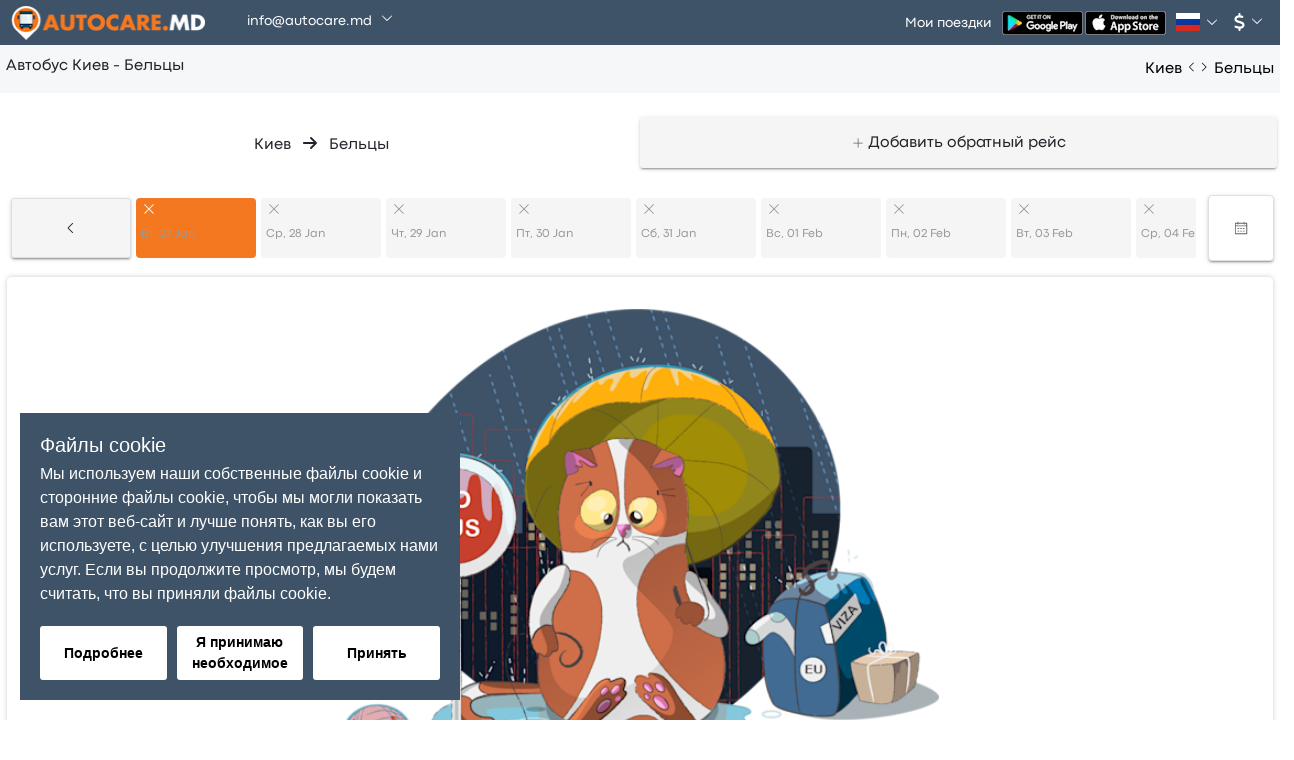

--- FILE ---
content_type: text/html; charset=utf-8
request_url: https://www.google.com/recaptcha/api2/anchor?ar=1&k=6LdrMj4oAAAAAH9rQKa2r0g-pCUEfRT3eybD7y9c&co=aHR0cHM6Ly9hdXRvY2FyZS5tZDo0NDM.&hl=en&v=PoyoqOPhxBO7pBk68S4YbpHZ&size=invisible&anchor-ms=20000&execute-ms=30000&cb=rcyxi1owfzbx
body_size: 49048
content:
<!DOCTYPE HTML><html dir="ltr" lang="en"><head><meta http-equiv="Content-Type" content="text/html; charset=UTF-8">
<meta http-equiv="X-UA-Compatible" content="IE=edge">
<title>reCAPTCHA</title>
<style type="text/css">
/* cyrillic-ext */
@font-face {
  font-family: 'Roboto';
  font-style: normal;
  font-weight: 400;
  font-stretch: 100%;
  src: url(//fonts.gstatic.com/s/roboto/v48/KFO7CnqEu92Fr1ME7kSn66aGLdTylUAMa3GUBHMdazTgWw.woff2) format('woff2');
  unicode-range: U+0460-052F, U+1C80-1C8A, U+20B4, U+2DE0-2DFF, U+A640-A69F, U+FE2E-FE2F;
}
/* cyrillic */
@font-face {
  font-family: 'Roboto';
  font-style: normal;
  font-weight: 400;
  font-stretch: 100%;
  src: url(//fonts.gstatic.com/s/roboto/v48/KFO7CnqEu92Fr1ME7kSn66aGLdTylUAMa3iUBHMdazTgWw.woff2) format('woff2');
  unicode-range: U+0301, U+0400-045F, U+0490-0491, U+04B0-04B1, U+2116;
}
/* greek-ext */
@font-face {
  font-family: 'Roboto';
  font-style: normal;
  font-weight: 400;
  font-stretch: 100%;
  src: url(//fonts.gstatic.com/s/roboto/v48/KFO7CnqEu92Fr1ME7kSn66aGLdTylUAMa3CUBHMdazTgWw.woff2) format('woff2');
  unicode-range: U+1F00-1FFF;
}
/* greek */
@font-face {
  font-family: 'Roboto';
  font-style: normal;
  font-weight: 400;
  font-stretch: 100%;
  src: url(//fonts.gstatic.com/s/roboto/v48/KFO7CnqEu92Fr1ME7kSn66aGLdTylUAMa3-UBHMdazTgWw.woff2) format('woff2');
  unicode-range: U+0370-0377, U+037A-037F, U+0384-038A, U+038C, U+038E-03A1, U+03A3-03FF;
}
/* math */
@font-face {
  font-family: 'Roboto';
  font-style: normal;
  font-weight: 400;
  font-stretch: 100%;
  src: url(//fonts.gstatic.com/s/roboto/v48/KFO7CnqEu92Fr1ME7kSn66aGLdTylUAMawCUBHMdazTgWw.woff2) format('woff2');
  unicode-range: U+0302-0303, U+0305, U+0307-0308, U+0310, U+0312, U+0315, U+031A, U+0326-0327, U+032C, U+032F-0330, U+0332-0333, U+0338, U+033A, U+0346, U+034D, U+0391-03A1, U+03A3-03A9, U+03B1-03C9, U+03D1, U+03D5-03D6, U+03F0-03F1, U+03F4-03F5, U+2016-2017, U+2034-2038, U+203C, U+2040, U+2043, U+2047, U+2050, U+2057, U+205F, U+2070-2071, U+2074-208E, U+2090-209C, U+20D0-20DC, U+20E1, U+20E5-20EF, U+2100-2112, U+2114-2115, U+2117-2121, U+2123-214F, U+2190, U+2192, U+2194-21AE, U+21B0-21E5, U+21F1-21F2, U+21F4-2211, U+2213-2214, U+2216-22FF, U+2308-230B, U+2310, U+2319, U+231C-2321, U+2336-237A, U+237C, U+2395, U+239B-23B7, U+23D0, U+23DC-23E1, U+2474-2475, U+25AF, U+25B3, U+25B7, U+25BD, U+25C1, U+25CA, U+25CC, U+25FB, U+266D-266F, U+27C0-27FF, U+2900-2AFF, U+2B0E-2B11, U+2B30-2B4C, U+2BFE, U+3030, U+FF5B, U+FF5D, U+1D400-1D7FF, U+1EE00-1EEFF;
}
/* symbols */
@font-face {
  font-family: 'Roboto';
  font-style: normal;
  font-weight: 400;
  font-stretch: 100%;
  src: url(//fonts.gstatic.com/s/roboto/v48/KFO7CnqEu92Fr1ME7kSn66aGLdTylUAMaxKUBHMdazTgWw.woff2) format('woff2');
  unicode-range: U+0001-000C, U+000E-001F, U+007F-009F, U+20DD-20E0, U+20E2-20E4, U+2150-218F, U+2190, U+2192, U+2194-2199, U+21AF, U+21E6-21F0, U+21F3, U+2218-2219, U+2299, U+22C4-22C6, U+2300-243F, U+2440-244A, U+2460-24FF, U+25A0-27BF, U+2800-28FF, U+2921-2922, U+2981, U+29BF, U+29EB, U+2B00-2BFF, U+4DC0-4DFF, U+FFF9-FFFB, U+10140-1018E, U+10190-1019C, U+101A0, U+101D0-101FD, U+102E0-102FB, U+10E60-10E7E, U+1D2C0-1D2D3, U+1D2E0-1D37F, U+1F000-1F0FF, U+1F100-1F1AD, U+1F1E6-1F1FF, U+1F30D-1F30F, U+1F315, U+1F31C, U+1F31E, U+1F320-1F32C, U+1F336, U+1F378, U+1F37D, U+1F382, U+1F393-1F39F, U+1F3A7-1F3A8, U+1F3AC-1F3AF, U+1F3C2, U+1F3C4-1F3C6, U+1F3CA-1F3CE, U+1F3D4-1F3E0, U+1F3ED, U+1F3F1-1F3F3, U+1F3F5-1F3F7, U+1F408, U+1F415, U+1F41F, U+1F426, U+1F43F, U+1F441-1F442, U+1F444, U+1F446-1F449, U+1F44C-1F44E, U+1F453, U+1F46A, U+1F47D, U+1F4A3, U+1F4B0, U+1F4B3, U+1F4B9, U+1F4BB, U+1F4BF, U+1F4C8-1F4CB, U+1F4D6, U+1F4DA, U+1F4DF, U+1F4E3-1F4E6, U+1F4EA-1F4ED, U+1F4F7, U+1F4F9-1F4FB, U+1F4FD-1F4FE, U+1F503, U+1F507-1F50B, U+1F50D, U+1F512-1F513, U+1F53E-1F54A, U+1F54F-1F5FA, U+1F610, U+1F650-1F67F, U+1F687, U+1F68D, U+1F691, U+1F694, U+1F698, U+1F6AD, U+1F6B2, U+1F6B9-1F6BA, U+1F6BC, U+1F6C6-1F6CF, U+1F6D3-1F6D7, U+1F6E0-1F6EA, U+1F6F0-1F6F3, U+1F6F7-1F6FC, U+1F700-1F7FF, U+1F800-1F80B, U+1F810-1F847, U+1F850-1F859, U+1F860-1F887, U+1F890-1F8AD, U+1F8B0-1F8BB, U+1F8C0-1F8C1, U+1F900-1F90B, U+1F93B, U+1F946, U+1F984, U+1F996, U+1F9E9, U+1FA00-1FA6F, U+1FA70-1FA7C, U+1FA80-1FA89, U+1FA8F-1FAC6, U+1FACE-1FADC, U+1FADF-1FAE9, U+1FAF0-1FAF8, U+1FB00-1FBFF;
}
/* vietnamese */
@font-face {
  font-family: 'Roboto';
  font-style: normal;
  font-weight: 400;
  font-stretch: 100%;
  src: url(//fonts.gstatic.com/s/roboto/v48/KFO7CnqEu92Fr1ME7kSn66aGLdTylUAMa3OUBHMdazTgWw.woff2) format('woff2');
  unicode-range: U+0102-0103, U+0110-0111, U+0128-0129, U+0168-0169, U+01A0-01A1, U+01AF-01B0, U+0300-0301, U+0303-0304, U+0308-0309, U+0323, U+0329, U+1EA0-1EF9, U+20AB;
}
/* latin-ext */
@font-face {
  font-family: 'Roboto';
  font-style: normal;
  font-weight: 400;
  font-stretch: 100%;
  src: url(//fonts.gstatic.com/s/roboto/v48/KFO7CnqEu92Fr1ME7kSn66aGLdTylUAMa3KUBHMdazTgWw.woff2) format('woff2');
  unicode-range: U+0100-02BA, U+02BD-02C5, U+02C7-02CC, U+02CE-02D7, U+02DD-02FF, U+0304, U+0308, U+0329, U+1D00-1DBF, U+1E00-1E9F, U+1EF2-1EFF, U+2020, U+20A0-20AB, U+20AD-20C0, U+2113, U+2C60-2C7F, U+A720-A7FF;
}
/* latin */
@font-face {
  font-family: 'Roboto';
  font-style: normal;
  font-weight: 400;
  font-stretch: 100%;
  src: url(//fonts.gstatic.com/s/roboto/v48/KFO7CnqEu92Fr1ME7kSn66aGLdTylUAMa3yUBHMdazQ.woff2) format('woff2');
  unicode-range: U+0000-00FF, U+0131, U+0152-0153, U+02BB-02BC, U+02C6, U+02DA, U+02DC, U+0304, U+0308, U+0329, U+2000-206F, U+20AC, U+2122, U+2191, U+2193, U+2212, U+2215, U+FEFF, U+FFFD;
}
/* cyrillic-ext */
@font-face {
  font-family: 'Roboto';
  font-style: normal;
  font-weight: 500;
  font-stretch: 100%;
  src: url(//fonts.gstatic.com/s/roboto/v48/KFO7CnqEu92Fr1ME7kSn66aGLdTylUAMa3GUBHMdazTgWw.woff2) format('woff2');
  unicode-range: U+0460-052F, U+1C80-1C8A, U+20B4, U+2DE0-2DFF, U+A640-A69F, U+FE2E-FE2F;
}
/* cyrillic */
@font-face {
  font-family: 'Roboto';
  font-style: normal;
  font-weight: 500;
  font-stretch: 100%;
  src: url(//fonts.gstatic.com/s/roboto/v48/KFO7CnqEu92Fr1ME7kSn66aGLdTylUAMa3iUBHMdazTgWw.woff2) format('woff2');
  unicode-range: U+0301, U+0400-045F, U+0490-0491, U+04B0-04B1, U+2116;
}
/* greek-ext */
@font-face {
  font-family: 'Roboto';
  font-style: normal;
  font-weight: 500;
  font-stretch: 100%;
  src: url(//fonts.gstatic.com/s/roboto/v48/KFO7CnqEu92Fr1ME7kSn66aGLdTylUAMa3CUBHMdazTgWw.woff2) format('woff2');
  unicode-range: U+1F00-1FFF;
}
/* greek */
@font-face {
  font-family: 'Roboto';
  font-style: normal;
  font-weight: 500;
  font-stretch: 100%;
  src: url(//fonts.gstatic.com/s/roboto/v48/KFO7CnqEu92Fr1ME7kSn66aGLdTylUAMa3-UBHMdazTgWw.woff2) format('woff2');
  unicode-range: U+0370-0377, U+037A-037F, U+0384-038A, U+038C, U+038E-03A1, U+03A3-03FF;
}
/* math */
@font-face {
  font-family: 'Roboto';
  font-style: normal;
  font-weight: 500;
  font-stretch: 100%;
  src: url(//fonts.gstatic.com/s/roboto/v48/KFO7CnqEu92Fr1ME7kSn66aGLdTylUAMawCUBHMdazTgWw.woff2) format('woff2');
  unicode-range: U+0302-0303, U+0305, U+0307-0308, U+0310, U+0312, U+0315, U+031A, U+0326-0327, U+032C, U+032F-0330, U+0332-0333, U+0338, U+033A, U+0346, U+034D, U+0391-03A1, U+03A3-03A9, U+03B1-03C9, U+03D1, U+03D5-03D6, U+03F0-03F1, U+03F4-03F5, U+2016-2017, U+2034-2038, U+203C, U+2040, U+2043, U+2047, U+2050, U+2057, U+205F, U+2070-2071, U+2074-208E, U+2090-209C, U+20D0-20DC, U+20E1, U+20E5-20EF, U+2100-2112, U+2114-2115, U+2117-2121, U+2123-214F, U+2190, U+2192, U+2194-21AE, U+21B0-21E5, U+21F1-21F2, U+21F4-2211, U+2213-2214, U+2216-22FF, U+2308-230B, U+2310, U+2319, U+231C-2321, U+2336-237A, U+237C, U+2395, U+239B-23B7, U+23D0, U+23DC-23E1, U+2474-2475, U+25AF, U+25B3, U+25B7, U+25BD, U+25C1, U+25CA, U+25CC, U+25FB, U+266D-266F, U+27C0-27FF, U+2900-2AFF, U+2B0E-2B11, U+2B30-2B4C, U+2BFE, U+3030, U+FF5B, U+FF5D, U+1D400-1D7FF, U+1EE00-1EEFF;
}
/* symbols */
@font-face {
  font-family: 'Roboto';
  font-style: normal;
  font-weight: 500;
  font-stretch: 100%;
  src: url(//fonts.gstatic.com/s/roboto/v48/KFO7CnqEu92Fr1ME7kSn66aGLdTylUAMaxKUBHMdazTgWw.woff2) format('woff2');
  unicode-range: U+0001-000C, U+000E-001F, U+007F-009F, U+20DD-20E0, U+20E2-20E4, U+2150-218F, U+2190, U+2192, U+2194-2199, U+21AF, U+21E6-21F0, U+21F3, U+2218-2219, U+2299, U+22C4-22C6, U+2300-243F, U+2440-244A, U+2460-24FF, U+25A0-27BF, U+2800-28FF, U+2921-2922, U+2981, U+29BF, U+29EB, U+2B00-2BFF, U+4DC0-4DFF, U+FFF9-FFFB, U+10140-1018E, U+10190-1019C, U+101A0, U+101D0-101FD, U+102E0-102FB, U+10E60-10E7E, U+1D2C0-1D2D3, U+1D2E0-1D37F, U+1F000-1F0FF, U+1F100-1F1AD, U+1F1E6-1F1FF, U+1F30D-1F30F, U+1F315, U+1F31C, U+1F31E, U+1F320-1F32C, U+1F336, U+1F378, U+1F37D, U+1F382, U+1F393-1F39F, U+1F3A7-1F3A8, U+1F3AC-1F3AF, U+1F3C2, U+1F3C4-1F3C6, U+1F3CA-1F3CE, U+1F3D4-1F3E0, U+1F3ED, U+1F3F1-1F3F3, U+1F3F5-1F3F7, U+1F408, U+1F415, U+1F41F, U+1F426, U+1F43F, U+1F441-1F442, U+1F444, U+1F446-1F449, U+1F44C-1F44E, U+1F453, U+1F46A, U+1F47D, U+1F4A3, U+1F4B0, U+1F4B3, U+1F4B9, U+1F4BB, U+1F4BF, U+1F4C8-1F4CB, U+1F4D6, U+1F4DA, U+1F4DF, U+1F4E3-1F4E6, U+1F4EA-1F4ED, U+1F4F7, U+1F4F9-1F4FB, U+1F4FD-1F4FE, U+1F503, U+1F507-1F50B, U+1F50D, U+1F512-1F513, U+1F53E-1F54A, U+1F54F-1F5FA, U+1F610, U+1F650-1F67F, U+1F687, U+1F68D, U+1F691, U+1F694, U+1F698, U+1F6AD, U+1F6B2, U+1F6B9-1F6BA, U+1F6BC, U+1F6C6-1F6CF, U+1F6D3-1F6D7, U+1F6E0-1F6EA, U+1F6F0-1F6F3, U+1F6F7-1F6FC, U+1F700-1F7FF, U+1F800-1F80B, U+1F810-1F847, U+1F850-1F859, U+1F860-1F887, U+1F890-1F8AD, U+1F8B0-1F8BB, U+1F8C0-1F8C1, U+1F900-1F90B, U+1F93B, U+1F946, U+1F984, U+1F996, U+1F9E9, U+1FA00-1FA6F, U+1FA70-1FA7C, U+1FA80-1FA89, U+1FA8F-1FAC6, U+1FACE-1FADC, U+1FADF-1FAE9, U+1FAF0-1FAF8, U+1FB00-1FBFF;
}
/* vietnamese */
@font-face {
  font-family: 'Roboto';
  font-style: normal;
  font-weight: 500;
  font-stretch: 100%;
  src: url(//fonts.gstatic.com/s/roboto/v48/KFO7CnqEu92Fr1ME7kSn66aGLdTylUAMa3OUBHMdazTgWw.woff2) format('woff2');
  unicode-range: U+0102-0103, U+0110-0111, U+0128-0129, U+0168-0169, U+01A0-01A1, U+01AF-01B0, U+0300-0301, U+0303-0304, U+0308-0309, U+0323, U+0329, U+1EA0-1EF9, U+20AB;
}
/* latin-ext */
@font-face {
  font-family: 'Roboto';
  font-style: normal;
  font-weight: 500;
  font-stretch: 100%;
  src: url(//fonts.gstatic.com/s/roboto/v48/KFO7CnqEu92Fr1ME7kSn66aGLdTylUAMa3KUBHMdazTgWw.woff2) format('woff2');
  unicode-range: U+0100-02BA, U+02BD-02C5, U+02C7-02CC, U+02CE-02D7, U+02DD-02FF, U+0304, U+0308, U+0329, U+1D00-1DBF, U+1E00-1E9F, U+1EF2-1EFF, U+2020, U+20A0-20AB, U+20AD-20C0, U+2113, U+2C60-2C7F, U+A720-A7FF;
}
/* latin */
@font-face {
  font-family: 'Roboto';
  font-style: normal;
  font-weight: 500;
  font-stretch: 100%;
  src: url(//fonts.gstatic.com/s/roboto/v48/KFO7CnqEu92Fr1ME7kSn66aGLdTylUAMa3yUBHMdazQ.woff2) format('woff2');
  unicode-range: U+0000-00FF, U+0131, U+0152-0153, U+02BB-02BC, U+02C6, U+02DA, U+02DC, U+0304, U+0308, U+0329, U+2000-206F, U+20AC, U+2122, U+2191, U+2193, U+2212, U+2215, U+FEFF, U+FFFD;
}
/* cyrillic-ext */
@font-face {
  font-family: 'Roboto';
  font-style: normal;
  font-weight: 900;
  font-stretch: 100%;
  src: url(//fonts.gstatic.com/s/roboto/v48/KFO7CnqEu92Fr1ME7kSn66aGLdTylUAMa3GUBHMdazTgWw.woff2) format('woff2');
  unicode-range: U+0460-052F, U+1C80-1C8A, U+20B4, U+2DE0-2DFF, U+A640-A69F, U+FE2E-FE2F;
}
/* cyrillic */
@font-face {
  font-family: 'Roboto';
  font-style: normal;
  font-weight: 900;
  font-stretch: 100%;
  src: url(//fonts.gstatic.com/s/roboto/v48/KFO7CnqEu92Fr1ME7kSn66aGLdTylUAMa3iUBHMdazTgWw.woff2) format('woff2');
  unicode-range: U+0301, U+0400-045F, U+0490-0491, U+04B0-04B1, U+2116;
}
/* greek-ext */
@font-face {
  font-family: 'Roboto';
  font-style: normal;
  font-weight: 900;
  font-stretch: 100%;
  src: url(//fonts.gstatic.com/s/roboto/v48/KFO7CnqEu92Fr1ME7kSn66aGLdTylUAMa3CUBHMdazTgWw.woff2) format('woff2');
  unicode-range: U+1F00-1FFF;
}
/* greek */
@font-face {
  font-family: 'Roboto';
  font-style: normal;
  font-weight: 900;
  font-stretch: 100%;
  src: url(//fonts.gstatic.com/s/roboto/v48/KFO7CnqEu92Fr1ME7kSn66aGLdTylUAMa3-UBHMdazTgWw.woff2) format('woff2');
  unicode-range: U+0370-0377, U+037A-037F, U+0384-038A, U+038C, U+038E-03A1, U+03A3-03FF;
}
/* math */
@font-face {
  font-family: 'Roboto';
  font-style: normal;
  font-weight: 900;
  font-stretch: 100%;
  src: url(//fonts.gstatic.com/s/roboto/v48/KFO7CnqEu92Fr1ME7kSn66aGLdTylUAMawCUBHMdazTgWw.woff2) format('woff2');
  unicode-range: U+0302-0303, U+0305, U+0307-0308, U+0310, U+0312, U+0315, U+031A, U+0326-0327, U+032C, U+032F-0330, U+0332-0333, U+0338, U+033A, U+0346, U+034D, U+0391-03A1, U+03A3-03A9, U+03B1-03C9, U+03D1, U+03D5-03D6, U+03F0-03F1, U+03F4-03F5, U+2016-2017, U+2034-2038, U+203C, U+2040, U+2043, U+2047, U+2050, U+2057, U+205F, U+2070-2071, U+2074-208E, U+2090-209C, U+20D0-20DC, U+20E1, U+20E5-20EF, U+2100-2112, U+2114-2115, U+2117-2121, U+2123-214F, U+2190, U+2192, U+2194-21AE, U+21B0-21E5, U+21F1-21F2, U+21F4-2211, U+2213-2214, U+2216-22FF, U+2308-230B, U+2310, U+2319, U+231C-2321, U+2336-237A, U+237C, U+2395, U+239B-23B7, U+23D0, U+23DC-23E1, U+2474-2475, U+25AF, U+25B3, U+25B7, U+25BD, U+25C1, U+25CA, U+25CC, U+25FB, U+266D-266F, U+27C0-27FF, U+2900-2AFF, U+2B0E-2B11, U+2B30-2B4C, U+2BFE, U+3030, U+FF5B, U+FF5D, U+1D400-1D7FF, U+1EE00-1EEFF;
}
/* symbols */
@font-face {
  font-family: 'Roboto';
  font-style: normal;
  font-weight: 900;
  font-stretch: 100%;
  src: url(//fonts.gstatic.com/s/roboto/v48/KFO7CnqEu92Fr1ME7kSn66aGLdTylUAMaxKUBHMdazTgWw.woff2) format('woff2');
  unicode-range: U+0001-000C, U+000E-001F, U+007F-009F, U+20DD-20E0, U+20E2-20E4, U+2150-218F, U+2190, U+2192, U+2194-2199, U+21AF, U+21E6-21F0, U+21F3, U+2218-2219, U+2299, U+22C4-22C6, U+2300-243F, U+2440-244A, U+2460-24FF, U+25A0-27BF, U+2800-28FF, U+2921-2922, U+2981, U+29BF, U+29EB, U+2B00-2BFF, U+4DC0-4DFF, U+FFF9-FFFB, U+10140-1018E, U+10190-1019C, U+101A0, U+101D0-101FD, U+102E0-102FB, U+10E60-10E7E, U+1D2C0-1D2D3, U+1D2E0-1D37F, U+1F000-1F0FF, U+1F100-1F1AD, U+1F1E6-1F1FF, U+1F30D-1F30F, U+1F315, U+1F31C, U+1F31E, U+1F320-1F32C, U+1F336, U+1F378, U+1F37D, U+1F382, U+1F393-1F39F, U+1F3A7-1F3A8, U+1F3AC-1F3AF, U+1F3C2, U+1F3C4-1F3C6, U+1F3CA-1F3CE, U+1F3D4-1F3E0, U+1F3ED, U+1F3F1-1F3F3, U+1F3F5-1F3F7, U+1F408, U+1F415, U+1F41F, U+1F426, U+1F43F, U+1F441-1F442, U+1F444, U+1F446-1F449, U+1F44C-1F44E, U+1F453, U+1F46A, U+1F47D, U+1F4A3, U+1F4B0, U+1F4B3, U+1F4B9, U+1F4BB, U+1F4BF, U+1F4C8-1F4CB, U+1F4D6, U+1F4DA, U+1F4DF, U+1F4E3-1F4E6, U+1F4EA-1F4ED, U+1F4F7, U+1F4F9-1F4FB, U+1F4FD-1F4FE, U+1F503, U+1F507-1F50B, U+1F50D, U+1F512-1F513, U+1F53E-1F54A, U+1F54F-1F5FA, U+1F610, U+1F650-1F67F, U+1F687, U+1F68D, U+1F691, U+1F694, U+1F698, U+1F6AD, U+1F6B2, U+1F6B9-1F6BA, U+1F6BC, U+1F6C6-1F6CF, U+1F6D3-1F6D7, U+1F6E0-1F6EA, U+1F6F0-1F6F3, U+1F6F7-1F6FC, U+1F700-1F7FF, U+1F800-1F80B, U+1F810-1F847, U+1F850-1F859, U+1F860-1F887, U+1F890-1F8AD, U+1F8B0-1F8BB, U+1F8C0-1F8C1, U+1F900-1F90B, U+1F93B, U+1F946, U+1F984, U+1F996, U+1F9E9, U+1FA00-1FA6F, U+1FA70-1FA7C, U+1FA80-1FA89, U+1FA8F-1FAC6, U+1FACE-1FADC, U+1FADF-1FAE9, U+1FAF0-1FAF8, U+1FB00-1FBFF;
}
/* vietnamese */
@font-face {
  font-family: 'Roboto';
  font-style: normal;
  font-weight: 900;
  font-stretch: 100%;
  src: url(//fonts.gstatic.com/s/roboto/v48/KFO7CnqEu92Fr1ME7kSn66aGLdTylUAMa3OUBHMdazTgWw.woff2) format('woff2');
  unicode-range: U+0102-0103, U+0110-0111, U+0128-0129, U+0168-0169, U+01A0-01A1, U+01AF-01B0, U+0300-0301, U+0303-0304, U+0308-0309, U+0323, U+0329, U+1EA0-1EF9, U+20AB;
}
/* latin-ext */
@font-face {
  font-family: 'Roboto';
  font-style: normal;
  font-weight: 900;
  font-stretch: 100%;
  src: url(//fonts.gstatic.com/s/roboto/v48/KFO7CnqEu92Fr1ME7kSn66aGLdTylUAMa3KUBHMdazTgWw.woff2) format('woff2');
  unicode-range: U+0100-02BA, U+02BD-02C5, U+02C7-02CC, U+02CE-02D7, U+02DD-02FF, U+0304, U+0308, U+0329, U+1D00-1DBF, U+1E00-1E9F, U+1EF2-1EFF, U+2020, U+20A0-20AB, U+20AD-20C0, U+2113, U+2C60-2C7F, U+A720-A7FF;
}
/* latin */
@font-face {
  font-family: 'Roboto';
  font-style: normal;
  font-weight: 900;
  font-stretch: 100%;
  src: url(//fonts.gstatic.com/s/roboto/v48/KFO7CnqEu92Fr1ME7kSn66aGLdTylUAMa3yUBHMdazQ.woff2) format('woff2');
  unicode-range: U+0000-00FF, U+0131, U+0152-0153, U+02BB-02BC, U+02C6, U+02DA, U+02DC, U+0304, U+0308, U+0329, U+2000-206F, U+20AC, U+2122, U+2191, U+2193, U+2212, U+2215, U+FEFF, U+FFFD;
}

</style>
<link rel="stylesheet" type="text/css" href="https://www.gstatic.com/recaptcha/releases/PoyoqOPhxBO7pBk68S4YbpHZ/styles__ltr.css">
<script nonce="qx96LRh8M4O_2Vo7ZfcxPQ" type="text/javascript">window['__recaptcha_api'] = 'https://www.google.com/recaptcha/api2/';</script>
<script type="text/javascript" src="https://www.gstatic.com/recaptcha/releases/PoyoqOPhxBO7pBk68S4YbpHZ/recaptcha__en.js" nonce="qx96LRh8M4O_2Vo7ZfcxPQ">
      
    </script></head>
<body><div id="rc-anchor-alert" class="rc-anchor-alert"></div>
<input type="hidden" id="recaptcha-token" value="[base64]">
<script type="text/javascript" nonce="qx96LRh8M4O_2Vo7ZfcxPQ">
      recaptcha.anchor.Main.init("[\x22ainput\x22,[\x22bgdata\x22,\x22\x22,\[base64]/[base64]/[base64]/[base64]/[base64]/[base64]/KGcoTywyNTMsTy5PKSxVRyhPLEMpKTpnKE8sMjUzLEMpLE8pKSxsKSksTykpfSxieT1mdW5jdGlvbihDLE8sdSxsKXtmb3IobD0odT1SKEMpLDApO08+MDtPLS0pbD1sPDw4fFooQyk7ZyhDLHUsbCl9LFVHPWZ1bmN0aW9uKEMsTyl7Qy5pLmxlbmd0aD4xMDQ/[base64]/[base64]/[base64]/[base64]/[base64]/[base64]/[base64]\\u003d\x22,\[base64]\\u003d\\u003d\x22,\[base64]/CvBvDvQ48wq4YwqXDjjjCmilNXcOfw6jDvnjDrsKEPQnCjT1gwpLDkMODwoVWwoEoVcOBwqPDjsO/B1tNZgrCkD0ZwqMlwoRVJ8KDw5PDp8Olw60Yw7cNZTgVb3zCkcK7HB7Dn8Otf8KMTTnCpsKRw5bDv8OvNcORwpEmXxYbwpXDtsOcUVzCi8Okw5TCr8OywoYaFcKmeEoLD1x6NcOQasKZUcO+RjbCmjvDuMOsw4FGWSnDtsO/w4vDtx9fScONwpp6w7JFw78fwqfCn3AyXTXDnHDDs8OIf8O8wpl4wqzDtsOqwpzDm8OpEHNaRG/[base64]/CqsKJwoXDjEHCn3XCksK2woNfw68Zw4IEwqkkwqfDhzwMJMOVYsOQw7LCoitTw7Rhwp0vBMO5wrrCrgjCh8KTPMOHY8KCwrnDuEnDoAJ4wozClMOdw4kfwqlLw6fCssOdXxDDnEVpD1TCujnCuhDCuxFyPhLCk8K0NBx0wrDCmU3DgsOrG8K/GXlrc8O7RcKKw5vCsnHClcKQKcObw6PCqcKow7lYKlLCvsK3w7Fzw5fDmcOXL8K/bcKawpzDlcOswp0RTsOwb8KhQ8Oawqwvw6ViSnpRRRnCuMKJF0/[base64]/CnG3Dt1bCtcOPwr1kZ3kPw5xmUcKGeWENwq8qDsKjwoPConxrCsK6W8K6XMKlCsO6Di7DjlTDhsKXZMKtBnt2w5B2MD3DrcKhwrAuXMKkGMK/w5zDshPCux/DkQRcBsKnOsKQwo3DoVTChypLSn/DpTQAw4xyw59gw67ChEDDtsO/BBbDrcO7w7RuD8KzwoXDlEzChMK8wpMxw4RmScKuH8OUFcKsZsKzEMOaaBHCgkfCtcONw5fDkXHCgBEHw6oxLlLDt8Knw5vDhMO9KFjDmDfDn8KAw57Dr0l0VcOvwpt8w6XDnx/DtsKQwr06wpkJWV/DvCsgWRXDlcO8VMOJIsKgwpjDhBMQXsOGwogZw5bCs1BmIsKjwpgcwqbDtcKHw59CwqwJOyJhw6QiNh3ClcO4wqA7w5HDiCZ7wqoDRQ9bXnDDu3BjworCv8KPXsKwEMOQAy/CjMKDw4XDlsO1w6pIwo5uBCHCvCbCnUpHwqPDrUkeNWTCrlVJQB0XwpHCj8KHw6BBw4/CvcOaPMOoScKVCMKwF3Zdwr/DmR7CtDfDsT/[base64]/[base64]/dnViwpclBMO5PsOHwokLwoHCh8KFw6oTERXCqsOww7PChivDlcKEPcO6w5vDg8OUw4rDssKUw5zDqxwgCHYXOsO3QgjDqgLCgXMycGZ7TMOWw5PDuMKpXcKbw5IJIcKwNMKAw6MPwqYBRsKPw68zwqzCiXIXdUsxwq7CtV/DmcKkF2fCjMKWwpMPwqHCtzHDizYvw6wiIMKtwpYKwr8YAkPCvsKuwqopwpbCtgXCu3RuOnPDtcOqDyErwpsOwq9uSRjCnhbDuMK5w7siw6vDr18hw40Kw59FfF/[base64]/[base64]/[base64]/wrXCvAHCvQ7DgTc5ZcKrXnTDrBE1O8K8w7k7w54COsOpRhVjw43CgT42Q1k7woTDu8K0JDLDl8KPwofDkcKfw7sdAXp8wpPCpsK0w75eOcKvw4XDqMKBMsKEw7PCp8KLw7zCmWMLGsK8wrN0w75aHMKkwpzCl8KQbC/CmcOMYhLCgcKrIBHCjsKjw6/[base64]/DjllfdWbClGbCjsKsw7dKw5VQN8Ksw6fDsnvDhsOzwo8Dw7jDkMO5w4zCjSDDvMKFw5AFQcOub3DDsMKSw75RVE9Lw54bdcO5wovCjF/Ds8KPw5XDix7Dp8O8V3zCsmjCkAzDqBxsP8OKYcOuRcOXS8KJwoQ3RMKQVhJrw58DYMKbw6TDl0peOV4iKmMAwpfCo8K/[base64]/Cj0MePcKxBMKzLRbDhsOPbhDCvMOCYjDCjMKSGDnDiMKCeQLCrwnChx/CphHDsEHDrSJywovCscOkQMKgw7k+wq9TwrPCisK0PyF5LjNZwrPDl8Kuw6dfwrvCpWjDgxQ7HBnCnMKdAkPDisK5Ox/CqcOAcAjCgnDDj8KVA3zCqVrDiMKhw5pYSsO6Pkx5w4FFwrrCk8KRw7M1HA5vwqLDgsKAC8KWwrHCjMOdwrgmwpwwbhxLBFzDosKeKTvDicOzw5HCrlzCjSvCgMKXJcK/w69ZwpbCqHIrGgcKw5LCiAjDm8KIw7LCjXJTwpI1w7oATsOSwpHDlMO2GcK4wqtSw55Qw7NeT2p6PA/DjVbDgxXCtMOLQcKMWnckw6g0E8OTSVQGw7jDhcOHXU7Cj8OURDwcFcK+b8KEaRLDsEBLw7ZjMi/Dq1tQSnLCjsK3OsOjw67DpEsgw6MKw7ISwp/[base64]/NkPChGtTW8KjOcK9f1gQwoDDq8KcwrHCvzhfacKlw6nDncKJwrpSw7pSw41JwqzDtcOQUsOIOsOPw59LwrBtUsKvd3cvw5jCrj81w5bCkBk7wp/Di3jCnnoPwrTCs8Kiw55tEXDDocOuw75caMO3QcO7w74XAsOsCmQbZX3Dn8KbAcOmFsO3aAN4UMOibsK7Q09FbC3DtsOiw6duWsKbdlYSGVF1w6XCj8OuV2bDhirDtSnCgAjCg8K0wq8WF8OIw5vCsw3CnMOzY1rDvE08cghrYsK/ZMKgfDfDoG1+w40FTwDDv8K/w4vCo8ObJScmw5rDv1FuQzXDosKUwqDCrMKAw6LDrMKJw6PDtcO5woR2T0nCr8KLG0M7F8OAw6gYw7/Dt8KJw77DqWbDrcKsw7bCk8K6wpRERsOfLm3Dv8K0ZcKKZcOnw6/CuzZMwo1ywr8US8K8K0vDk8ORw4DDomHDqMO9wrPDg8KtRzMEw4LCksKqwqnCl0tbw6ZHKMKPwr0rZsOGw5Usw6d5BGdkXwPCjCZdOWlcwr49w63DnsKzw5bDgSFiw4h/wpwxYVkiwo7Cj8O8fcOUAsK4M8KeKXZHw5Eiw5bDhVrDlxTCgms5AsKSwqN3AcO+wqtuwpPDnE/DqGsCwq7CgsK2w7bCqMKJUsOHwq/CkcK0wohqPMK+fh0pw73DjMOBw6zDg19YWxstNMOqe2TCicOQWzHDgMKlw7fDmcKbw5/DqcO9ecOxw7TDlMK1dcK5cMKUwooCKn/[base64]/CrMOjeCBKC0k6worCu8OUHDXCilPCo2YGbMOxVMK/wrsewrvClsOzw6PChsOXw6c7AsKSwpVPNcKlw43Col/ChsOywr/ChnJiw4/CmELCkQzCm8KWUSTDqE5uw4PCiBcaw7LDpcKzw7rDvTnCqsO4w5JYwobDq3bCocKdCyg/w7zDng3CvsKKQcKpOsOzcwLDqHRzJ8OJf8OJFU3CnsOqw6M1JmzDrRl1V8KVwrLDncOCRsK+CsOfM8Ktw47CskHDojHDjMKvccKEwp94wp3CgTFmcEjDvhXCpkh8aVRFwqDDlF/CvsOKMT3CuMKPc8KGFsKAWXnCh8KCwrfDucOsIzHCkUTDnEQRwofCjcKRw4XDnsKVw7ttTyTCgcKnwpBdNsONw4fDoQvDv8KiwrjDtVA0Y8ORwo0hKcKewo/DtFRwEk3Dm2sjwr3DuMKWw5VFdCvClxNWw5rCuG4DLh3Di1ljEMO3wq9PUsO6Ry0uworCmsKnwqDDmsOiw6DCvkLCk8KWwqXConHDkcOxw6bCrcK6w7UGFTrDhsOTw47DisOEfgIQHHLDv8O8w41eU8O5esK6w5BgZcKLw7FJwrTCgsO/w7XDr8KdwrfCg1HDqnzChwPDm8OeCcOKTMO0TMKuwo7Do8Orc2LChnUyw6Ecwrkzw4/CtsKUwol2wobCr1kpWmIgwqdqw7LCqFrCt0B7wqDCiA1rb37CgW5EwojCiy/DlcOHak1MPcOzw4nChcKdwqdYOMObw6/DiD3Co37CuUc9w6AwNAMIwp03wqY/[base64]/w7/DjFfChgXCq8O4KywgwpbDp8OXSgMbw6RHwrAfPMOvwoBuOMKrwrPDrBnChyN5NcKHw6bCsQtJw77CrA9Uw5RXw4wJw60/BlDDkxXCs2/Dt8OnZ8O/[base64]/wrA0wrTDssODwq/Cv1Mjw6wCwozCkGjDvWFtISFkPcOwwp3CisOmC8KWOcOwcMOcMQBOZkc0GcKSw7hJQiLCsMO+wovCu3gGwrPCrFJ4OcKiXyTCjcKSw4HCusOMCB4nP8KEaWfCmTszw6bCpcKUdsOJw5LDs1jCiRLDuzTCjhjCpcKhwqDDq8O7wp9wwrDDp2fDscKUGAxww7sKwq/DvcOxwqPChcOvwoxnwprDq8KyKk/[base64]/DicOjQsKUwq7DjhhhWDnDmsKTw4TDqg3Dl8OSOMOjD8KDHhLDhsOPw53DiMOGwpvCs8K/BDfCsihuwot3T8KVPsK5UwHCp3cuURBXwqrCtWtdCEFSI8KdH8KIwo4BwrBUYcKiEjvDsH7DisKWEhDDuhM6AMKvwrzDtnDDmsKiw6NQVR3Ci8Kywp/[base64]/[base64]/w5UlcnjCkiYyeMOCw6zCgMKnw7vDrsK7w7jCtsK3BjnCucOJUcKZwrPChzRqI8O9w4bCtsKLwqvCskXCosO3MBFMesOoO8KheAxHUsOBIi7Co8KlVQo/[base64]/DmzgRwqHCi8Oiw7RnV8Ohwop4w7PDs3rCncOgwp/CiXwXw59FwqLCoCjCuMK4wrpOfcO6wpvDmsOeaQzCiSccwr/DoWIAc8OMwo5FG0/DhsOCa17CqMKldMKHLsKVQ8KeeSzCqsOIwozCisK/w5PCqzNjw7FJw4xpwrEbUsKkwqkGeTjCoMOxOXrCuD58eiAjEQHCp8KOwp3Cm8OHwrnCqEjDsU16GR/[base64]/GmTCv2xpw58FwrbCr8O4Y0cTwoLCl3JFAQEXwobDh8KCcsO/w4LDiMOCwojDm8K/wo8Wwp1FEwFcRsOvwoPDnSc0w5vDrsOVPsKBw6LDi8OTwofDksKyw6DDocO0w7jDkg/[base64]/CpybDlMOfw7DChsKgKFI3wqgYw7E9OsK+W8Kow5bCr8OjwqTCgMOcw40uS2jDrFFxLEpkw6lhKMKCw71jwpZUwpnDnMKMd8OgDijCsELDqHrCv8OpPko/[base64]/CsMKWw4I+wqFbwo10McKzwoTDiUtuwpgIXWpJwppHwpROIMKjM8OZw4PDlsKew7Vfw7zDncOrwrTDq8KEVDfDoyvDgDwFbh5+DGnCu8OrTsODZMKuFcK/AcO3PsKvDsKsw4vCgQoFbsOCd2MCwqXCnxHCs8KqwrfChmfCuBMdw44XwrTCln8awoDClsKxwpvDrUHDpynDvyDDgBI4w5/CoBdOH8KHBADDjsOsEcK3w7rCuC4Yd8KJFGTCp0/Ckx9lw49Dw4TCjR7Dg0zDn1DCn2pdTcOkbMKjAMOlc1DDpMObwpNZw7PDvcOfwpvCvMOLwpnCoMOKwqrCusOfw7cKc3JzS1XCgsKoF0Ncwoc6w6wGw4PChFXCiMOsO1vCgS7CgBfCslVpdA3DqRAVWA0HwoYhw7BhbQ/[base64]/CvsO1wp9Cw5UDPcKmwqLCn8O5L8Kaw64RNMKVwr1JajDDhwnDr8OvTsO5e8ORwrTCikQHQcOCdMOzwqF5w4VUw65Xw4dJBsO8UWHCt2Rnw5s6HHR9Dk/Cq8KdwoVNWsOBw7nDh8O/w4tHQChbM8K9w6tmw5tXD10GBW7CqcKBSl7DpcK5wodeBmvDq8Kbwo3Dv0/DtxjClMKOSDDDvwsMH2DDl8OWwovCo8KUY8OKMUFGwrUgwrzCt8Oow6zDmiofY3RBABdDw4BIwoJtw5kJWcOWwqlnwqcjw4DCmcOeBMKuMS19bWHDlcOvw6sFFsKRwowiTsKSwp9cGsKfLsOsdcO7LsOlwr3ChQbDlMKKcktbTcOqwpNXwo/CsGZ0bMKXwpgeJQHCr2AmIyA/GmzDvcKiwr/CjnHCnMKzw7szw71fwq4UJcO+wqECw7xEw7zDlHIFI8Kzw4hHw5EYw67DsW0ccyXChcKpVnAlw47DqsKLw5rCvl3Dg8KmGFhfFmEkwoEYwrzDt0zDjC4/[base64]/w7MWw7RHw68Hw45swpExwrXCrMK0OMOAZcO1w5dLf8KlQMKbwrRwwqTChcOgwoLDrmHCr8KaYg5Dc8K1wpXDqMOYOcOIwoHCihwow5A/[base64]/CiMOQZ8O/AgfCkMKqbcK8w45OwpfCsVnCucO9wpPClg7Co8KewoLCg3bDrkTCsMOgw6bCmMKVBsOZN8KlwqUvJsOCw54CwrXDssOhUMKUwoXCkVhfwqPCskovw7oowq7DjCtwwr7CssKKwq0FGMKTLMOmBzzDtgZdXj12CsOPIMKNw7oJfHzDpS/[base64]/e316wo/[base64]/Chnt+w6fCs8KKw4DCv8OEw6fDmh4rwr9xw4bDpMOTwojDmmvCisKDw4UfS39BR1TCtUJFT07DlBnDnyJ9WcKkwqzDsmrCh35EHsKWw41FAcKNAyfDqMKqwqs3AcObKgLCjcOlwqLDjsO8wq/ClyrCqHUDDi0Jw7zDk8OORcKfKWAENMO6w4ZVw7DCkMOfwoTDhMKnwp3DiMK5BFXCsgUKwqdUw4TDgMK3YBjCqRJMwrAvwp7DkcOZw5/Crl07wrnCrhs5wpNrCl7DrMKVw4jCp8OvJBphVGx9wojCg8OtOUHDpQpTw7fCh2FCwq7DscOeZkbCoivCnWHCnSDCnMO3WsKwwrRdDsKbH8Odw6c6fMKiwohUFcKHw6xZQlXDosKMK8Kiw7JowpIcCMKywo/CvMO7w4DDk8KneBNAJUQYwp1LCl/CmD5ew5rDgDwwLWLCmMO6PVZ6HH/[base64]/HBxrccOvwrJzw4J3MXY7CBocesOew7EGZhMuaHHDt8OuE8K/wqnCj2XCvcK5SiDDqU3Cs3NaaMOZw6ESw5fCmMKowp5twrtowrc2HXtiJT4Pb1zCmsKZNcKhUDRlF8Ocw7pkHcOSwol/S8K/ASVowoBIEcOlw5fCpcO2YhJ5woxjw4jCgxTCmsKpw4NmYWTCuMK+wrDCtC1vLcKQwq7DlhDDvcKBw4t5w5FTI0/CpcK6w5XDtFPCmcKcCMOtEw9XwonCqjk+eSUGwpR/w6HClMOZwqnDm8K5woPDplHCisKww6Maw4ItwptXAMK2w43CoFjCnSHDgAFPKcOlLsKMAlAiw6Q5csOCw44Hw4BDMsK+w7gdw6t6UsO/w75dCsO0VcOSw4wRwpQYH8OBwpJgV01VSXoBwpQ7CUnDv2xkw7rDkH/Dr8OBTSnDqMOXwpXDvMK6wosNwr11JWMjFSt8HMOnw6UwXlYIwptTfcKtw5bDksK2cx/Dg8KUw7BcER/[base64]/CkcKJNcOPw4/DosO+WMKSwp7CnRgAfsKEwpoEwrhzZmrDjH3CjcKSwrnCjsKpw6/DslJOw7XDmUpfw50VVk1paMKYVcKLC8Oowp/CvMKWwrHCl8KSHkM1w5FcCMO3w7bCtnY3NMOMWsO7AcO7wpXCisOPw5/Dm0sPY8K/GcKkW0UswqXCosOmM8KVOMK/ZTQhw63CszYIAw1hwpDCr0/Dv8Oxw7HChmjCsMO3eiHCisKGT8K2wqvCuAt6b8KdcMO9fMKHScO8wqfCoQzCs8KOUyYswqZlWMO9P1lAD8KvBcKmw6zDncK0wpLDgsOqL8ODAAIEwrvCl8OSw5c/wr/DpXTDlcOWwrbCqFbCjw/DpEohw4bCskh/w7XChDrDoEJkwoTDu2/[base64]/DhGJDLlLCv2phw5QcYMK/[base64]/CqcKiJMKzw7UJw407QcKcUm3CsMK0wqliw4/CqMKWw6bDhMKxOQ/Dm8KVFRTCugHCrRbDl8KTw5M3OcONTm0cd1JLZEc/w4DDonIKwrHCqVfDg8Otwqkkw7jCjWo5IQ/DinsbLhDCmhANwolcWB/DpsO2wovCt29mw4xrwqPDkcKIwqDCgUfCgMOwwr4PwpzCrcOOZsK/Dk5Tw7phRsKORcKSHThcWMOnw4zClUzDrGx4w6JVM8Klw6XDrsOMw4J8G8Oyw5/CnwHDjHYqAHMZw7okPHvCs8O+w6YKFGsaIVdew4kVw5I2N8KGJCxzwroww5xWe2TCv8OMwptpwofDohowHcOuZ3w8ZsK9wo/CvcOmK8KAWsOmf8O8wq4eOUYNwq5HfzLCsTvCnMOiw4ViwoZpw7oKIg3CscKdWFUOw5DDicOBw5t3w4bCjcORwohjLgsmw7ZBwoDCi8KTLMOUw7Vya8KQw4FFPsOkwpRhGAjCsB/[base64]/DjMK4w4rDpcO3wp7Cn8KkRFjCpQstworDhwbCu1nCqMK/C8Ogw7Z3PsKEw6RZVMOlw6RdfHQOw7VFwo/Cj8Kjw6fDl8KCQjQNDcOow7LCk1zChcOoW8K4wq/Cs8OYw7PCtRTDncOjwpUZIMOWHkYWPsOqN1DDlV4gVMO9NMK7w6pkIsOxw5rCoTEUDXUuw5ctwprDs8OWwo7CrcK2UwhGVMKXw6ErwpjDlgdmeMKhwqfCtMO5PSpUDMK/wp1Wwp7CssKqL0fCvU3CjsK4w5xMw5nDqcK8c8K4EgDDtsO7MkzCtsO/wq3Ct8KjwrpYw4fCssKiTsOpYMKDc3bDqcKUbMO3wrYYYAxsw5XDssO8Hk0VHMO3w6A3w57Cj8OWL8K6w4kGw4dFQHtXw791w797Dxhaw5UKwr7Dj8KBwo7CrcOQC2DDimrDucOqw7UVwpRJwqZOw5s/w4JKwrvDv8OTPMKTKcOIfXljwq7DkcKdw7LCoMO9w6N6w6HCmcORdRcQJcKWesONPXMjwoPChcO/IsOiJW4sw7vDuHnCoU8BP8KIdWoQwobDh8OYw5PDnVQuwr8AwoTDrz7CpXDCtMOAwq7CnQReZsKlwr3CrSLCtjARw6tYwpHDn8O4Dw9hw6YiwrTDlMOow59VZUDDs8ONDMOLAMK/KWo4YyMgGMOuw5A7NVDDl8KqGsOYfsKuwrbDmcO1wqpbbMKKB8K4YHRcaMO6VMKCHcKKw5A7KcOrwoLDhMOzU3XDq3vCscKEGMOCw5Esw6zDusKhw4HCicKyVkPDjsOVK0jDtsKQw47ChMKqS1PCvcKOTcO+wq4lwqzCj8KNbj3ComdWTsKZwpzCghPCoGx/QWHDiMO8WWXCsljChMOqFgcDDG/DmQLCjMKKeQ7Cr0zCs8OxTcOrw7sVw67Cm8Ojwo98wqvDgg9CwrnCjRPCsinDj8OUw5shUxbCs8KGw7HCtwzDoMKPU8OBw5M0BsOeXUHDosKPwrTDkEPDm04/wqxxMUY/anw4wrQCwq/CmXJWWcKfw7J7VcK4wrHCoMONwpbDixJQwoYiw4M0w5FdF2bCgiZIfcKzwpLDmT3DhBhiK1bCosO9N8Olw4TDnH7CrXdNw4kQwqDCkGrCpyjCtcOjPcOawrwyO0rCu8OWMsKKRMKEecOxUMOoN8Kyw6LCj2cnwpB2ZkR4wpVzwrtBL1MaWcORE8OSwo/Dv8KQMQnCgS5xIzjDjAnDrV/CnsK4P8KRcVTCgBtDSMOGwozDm8KhwqEGemo+w4o6VnnCpVJiw4xBw78hw7vCgn/[base64]/CmcOjwoNcTy/DrMO2w7JawoPDlk49JsKaw64VHwLDrWRlwpDCs8ODZsKXS8KZw50pTcOrwqPDrsO6w6ZIUcKSw4zDrBxNasK8wpPCqH3Cm8KIb11AJ8OfK8Kbw6RWBsKVwqoFUVwaw5oow4MLw5/CkwjDnsKyGlAWwqEzw7I5woY/[base64]/[base64]/[base64]/[base64]/[base64]/QTF0wpVIfRnCpEnDgTZODw9OAMK1L8K9wpXDpj5kHxrDhsKzw7jDoADDgsK1w7rDkhRkw4BrQMOoM1wNUsKaLcKjw4vCnlLCvg0+dFvCv8KjR35BUXNaw6PDvsKQHsO+w4Ymw5ErGStaZcKHW8Ozw53DvsKEE8K2wrARwqbDtivDp8OHw4nDiVtFw6Ewwr/[base64]/VsOyw7jDqsODw5/Dr8Knw7zCrsOAHcKYZRHCjm7Di8OTwpTCl8Knw5TCrsKvMcKjw7MtTEFzBX3Ds8OlGcOuwq9uw5odw6vDkMKyw5gQwrjDocKUVMKAw7BKw6p5M8OcT0/[base64]/[base64]/DnsKaXcKLQ1/[base64]/ClcOOUcOPw7rDkcOGHMKZBwnDkHTDoRvCjTfDrMO/woDDt8OJw5fCvwlsHQYKUMK9w4TCqiZIwqlvfi/DkCDDpcOYwqHDk0HDpR7Cq8OVw4zDssK7w7nDswkcX8OeUsK+MhzDtj/Cv2rDtsOVGzzDrAYUw79Lw67Dv8KCAkgDwqwywrLDhXvDlGPDkijDisOdUzjDvGcfKmUWwrdBw5zChMK0Iy4Dwp0jcXR5OHEpQjPDqMKHw6zDlUzDoRYXd09vwpPDgVPDvxzCpsKxKlnDksKNPgPCrMK3a29BOWtGOkQ/ZxPDpBtvwp15wq4VNMOqcMKfwqrDjUtpP8O6VUDCvsKlwoPCu8OQwo/[base64]/CkMK9w4/DnMKrw6lbwp7DgMOPTTkvw7/CnEzCucKqwowOAMKmworDkMKFCgXDrcKkRHHChTN5wqnDuQE5w4BXwo8/w5M5w4LDnsOKHcK4w65TajURXsOvw6J6wo8eSA1AHwfDvVPCqTMpw6jDqQdDKVAuw5Qcw7bDsMOvJcKIw6DClsK0H8KlEsOqwooiw4bCgU1SwptfwrNxPcOFw5bChsOmYF3Cg8OrwoZHYMO2wrnCj8KZJMOcwrZuTjPDi1wQw5fCizLDksO8J8OkFh9/[base64]/Dol7DrBxZw43CjV1mVizCmcO1UTYrw7Y+bBHCvMOfwqbDsn/CksKuwqd/wr7DhMK4C8KFw4U3w4jCs8OkTMKzA8Kvw77CqgHCpMOJc8Otw7hew7FYRMKbw59HwpwLw7/DkSLDn0DDkSJBSsKvcMKEAMOQw5gOWVMkDMKaSRbClg5hVcKhwppsICYvw7bDhDTDqsKJY8OxwofDsUvDlsKVw7jCsWIOw7zCvUXDt8O1w55MTMK0HsOxwrPCgEx/VMKNw4k6JsOjw6t2wppsA0BowojCoMOwwq4PcsOWw4LCtxxJQ8OOwrUiN8Otwp5VHsOPwrzCj2XCvcONfcOLJXXCrSExw5zCjlvDrkYQw7k5ajVpaxQNw4MMTh9sw7LDrRJKI8O6UsK8TyNrNTrDjcK7wr4Jwr3DnHtawofCqSppOMKvU8KZckzDq17DncOtQsKewr/DiMKFXcK6YsOpajojw6t5wp3ChztJQcO+wqA5wrPCvcKTVQjDqMOEwqtVd2LChgtHwq3Dk3HDsMOlPsODS8Kca8OhLmLDhG85SsO0asONw6nDpg50b8ObwrI0RSDDoMOUw5XDlsO0PRIxwpzDswzDiCN5wpUPw5F3w6rCvik/wp0lw7dcwqfDnMKaw48eSRRoY1YGNCfCv2LCnsKHwp1Hw5kWDcOawq48ZGEIwoJYwpbDhMO1wpI3MiXDksK/DMOFT8Ktw67Cn8KrOkXDrBAaOcKdQMOmwo/Cp1pwLyIvHsOEWsKDNMKGwoFxwpDCkcKWDRvCncKHwp1nwrk9w4/[base64]/DmC45w5/Dg3jCrT/Cq8O8w5MkcyUMw7FvEcKvfsKhw4PCmVrCoTnDgizClMOcw6zDncKIWsKyE8OXw4oywpFcOXlUQ8OuDMOfw5E1VE9aHH0NRsKxFFl+CgzDkcOJwqkgwokILS7DvsKAVMOBDsKBw47Cs8KTNAg5w7DCuStLwpBnL8KOXsKIwqvCoWLCrcOGb8K7wqNuSw/Dm8Osw6Jlw4JFw6LDgcONCcKcMw5BQMO+wrTCgMO4w7UETsOZwrjCpsKDVQMbRcKwwrwowpwgRsKhw7I/w5U4ccO6w5gnwok/[base64]/DtgfCo2Zqw5bDqTR0w5LCuCVHKMKMwpoBwpHDrcOUwpvCp8KfNMO2w7rDtHgZw4dNw5NsC8KCNMKEw4MwTsOVw5oRwr83fcOmwo8OCCrDgsO4wqsBw4AUTsKeH8OUwq7CkMOXGk5fWHzDqijCinXCj8KbCMK+wonDtcO3Rxc/[base64]/DusOCwpsQZ8KNHzTCg8O3AcKwS8Kow7TCpjzCiMOgdcKyL103w4jDncKbw5YAIsKaw5jCpz7DsMKIMcKlw6x1w7/CiMO0wr3DihFHwpcDw7jDmcK5GMKGwrjDvMKTZMOpaxcgw7wawqFBwpDCizHChcOzdCsOw5fCmsKXXwBIw4jDkcOmwoMiwr/Ch8KFw4rDp205RnzCqVQ+wo3DqMKhPTDCjsKNbsOoEsKlw6jDixU0w6vCuXZ1TGvDjMO5VV1QajQDwodHwoFvC8KIRMKZdSUlPgvDsMK4VDwFwrQlwrNHA8OJUX0zwqHDridFw7rCumF5woDCq8KUWSBcTGExKxsow5jDq8O/woscwpzDmQzDo8KfPsK/Ak7DlsOEVMKjwoPDlxHDtsO8dcKadH3CnxrDosOcOg3CqXjDtsKtbMOuMncIcHtOJ3PChsKww5o1wqdaHRIhw5/CusKQwozDj8Kzw4TDiA1+PcOnEyzDsi1Zw7jCscOBZMODwpjDuyDDqMKWwoxWAsKnwo/DgcOnYyo8R8KXw4fCkiEbJ2BRw4nDkMK6w4sYWRHCsMK3w6vDhMKawrbCiBMiw7JOw5zDtj7Dl8O4T19LeW8+w4NmU8Kww5lSX3TDisONw5/[base64]/CcOeb3PDihMwwoTDojvDu8Klw6/DrMKWNElNwrV/w5Q3BsKyDsOmwovChGlpw7rDsSxhwoDChBnCrnp+wpspS8KMQ8KowrwucknDlzQSJcKYA2zDmMKQw4JawpdDw64AwpfDjMKUw4vCslrDny14A8OQVSZjZHDDvmFQw77DnwbCtcOIGBojw6AOK1kBwoXCgsO0fVnCs1Ehe8OEBsK9EsKPRsOywp92wpDCsg1KOk/DvFTDrUHCtk5kcMKOw7puDsO9PmtOwrPDjcKiM1daLMORCMK8w5HCsznDmzMJHn59wpPCt2DDl0vDu0lZBCNOw4fCp2HDi8ObwoErw40gAyJ5wqtjFGJob8Oiw6M+w4cxw5tZwprDjsK+w7rDjSjDhw3DvcKGam5tZkXCmsOewovDsE/DmwNZfQ7Dt8ORWsOuw45bXcKcw5vDj8K/[base64]/DlSBzEiIaDlfDqsOqE2HDqcKWEcKXDGkaaMK/[base64]/K2vDgFnCl8OEwrPDuMKSOD/Co8OeUsKZwoHDqSPDgsO/VMOxPht1KC4hEsKPwo3ChFLCu8O+PcO5w7rCrDHDocOzw44ewrcnwqQXF8KpAiLDsMKxw5/Cl8OcwrIyw6ojLTfCp2IFaMOiw4HCljPDu8OodsO+acKgwpNaw7DDgx3DvHVFaMKGWMOGBWNsA8K+VcO8wpkEDsObBWTDgMKwwpDDvMKuNk/[base64]/DhsOfMgAxPm4Hwq3Dh8KFw4PCgcOhwoMNw5HDnsOBwqh2ecKnw5/Dv8KdwrvCtVZxw6jCrMKCK8ODYsKFw7zDkcKGccOPUB4YbjjDhDYJw6YFwqjDmG/DjRXCrMO0w7HCuDbDpMOcRB3DrxVDwqgAO8OQBlXDpkDCj1hyG8OCMGLDszNMwp7DlhxQwoPDvD/Ds1Qxw58EWkc/wpsww7thGTbCs09rVsKAw5kpwoLCuMOyKMOdPsOSw6LDl8KcfHFpw7/DvcKhw4xrw6rCnHPCmcOVw5RHwpJmw6fDlMOSwrcaVBHCugw1wq0Hw5LDsMOYwps6C2tWwqA2w6/CoyrDrsOkwrgGwq5uwoQkdcOUwqnClHRowpkTfn8ew4LDrwvDtwhowr4mw7bCpgDDsibDg8KPw7ZLccKRwrTCnTB0PMOkw4RWw4hSUcK1F8Kvw4ZsaiEtw7s9wpQaaQ9GwotSw5Rzwpo5w5EUBgYkZC9Fw7UkBgxHFcO8UzXDpltZWGxCw7FjQsK8UwHDiHvDogF1fm/ChMKwwq55YljCrk/Ds0HDrcOhNcOFccO4w4ZeKsKFecKvw4QmwqzDoCNSwo0BMMO0wp/DlcOcasO4WcOZfFTChsKNRcOOw6ddw5NeG3kCUcKawqvCu0DDkkLDjG7DuMOiwrJKwoBbwqzCj35MIFxlw7h0VBTDtgECbFbCnQvCgmpQGzAPBV3CmcOZOsKFVMOgw4PDthDDpsKBOMOmw45Wd8OVU1DCmsKCPXl8P8KeUWzDqsOBAA/ClcKqwqzDqcO5UMO8KcOeUgJ9QQ3CisKwYzXDncKHw6XCusKrRhrDu1pIVMKtYGDCpcOqwrEeAcKQwrNRCcKlMMKKw5rDgsOhwqDDvcO3w6psTsK/[base64]/[base64]/DsAPDpgPDr8KZA1NQw57DusOrw6bCmBzCg8K5V8KXwoNGwqExcThoW8Klw5XDgcOVwqrDmMKtNMOzcg/DkzoBwrvCuMOKDMKmwo1Cw5pBeMOrw7J7S1TClcOewpZpYMK3EGfCrcO/[base64]/Do8Kxw5nDqjkWwoNxG8K7woXCoMOHT1A+wrIsB8KoXsKUw686Ry/DmQQ1w7jCkMKKX20JVknClMKeFcO9wqLDucKAHcKyw6krBcOqVRHDn0DCr8KmYMKywoDCp8Kaw4M1SSdSwrtbUSPCkcO+w79ZfjLDognCmsKbwq1dCB0fw4DDpDkYwoFiKR7DgsOMwprCv2NSwrw9wp7CpwfDhQBkw4/DgjHDncKewqIUV8Oswp7DhWTDkHLDicKuwpsXUV8bwokNwrQjRMOlG8OkwpfCqQLCqkDCncKAFB1ucsKnwqXCpcOkwqXDk8KCOS40GhrDlwfDrMKzT1tVf8KJW8OCw5/DosOyO8Kew6QreMKXwq9jLsOIw7XDrwl/w7fDlsK7TsK7w5ECwpM+w7nCosOIb8K5wpdAw7XDkMOpFV3DoGN3w4bCu8OgXi3CsibCp8OEbsK/[base64]/DthfDrHRmTzLDnMOmR8KLw4Uiw5lSNsKQwrvDmTnDqhNkw6B+dMKaVMKhwp/Chw1Vw7pLfSbCgsKdw7TDoR7DgMOlwosKwrAeMgzCr316Ln/CslvDp8K1GcKJcMKtwrrCvMKnwpFTM8OewoQIYVbCuMKnOQnCgDhALljDj8Ofw4/DscOlwrhmwobCjcKJw6ZWw4hQw60Zw6zCmz5Hw4MLwo4pw5oresKVWMKLdMKkw4Y/RMK+wpEqDMOtw5U5w5BRwrA7w6nCvsO0NsOlwrLDkxcRwqZJw78dSCpcw7rDg8KQwpDDuQXCpcOEN8KUw6k9NcKbwpghWybCosOFwprCqDTCvMKHdMKsw7bDo2DCucK4wqI9wr/DoiV0alISf8OuwpMVwpDCksK9dcKHwqDDvMK8wp/CkMOvNjgCb8KKFcOjKF0mL0LCoiVJwp4STnHDk8K7N8O1asKawrUkwoPCvjNDw5rDkMKcPcOhd1zDkMK2w6JwbzrDj8KfZzckwrIQVsKcw4kfwpXDmCLClVLDmTzDvsOqYcOewrfCs3vDm8OUw6PClGQ/DsOFFsKrw5/CgkPDr8K9OsKdw5fClMOmfXFVw4nDlFTDsgzDtmltRMKlK3R1G8Kvw6LCocK6RUjCp0bDvivCqsO6w5sowpUaU8OXw67DrsO/wqEiwoxHXcOSJGRHwqlpVkjDgcOadMOcw4XDgWhUQQ3DqBTCscK2w6DCsMKUw7LCshV9w7vDsU/[base64]/CtMKuf8O2YU/Cr8O9w5PDmMOdScORw6DClMK8w5wUwpg3wrR3w57CssOWw5ARwqTDtMKDw7XCuSVfA8OLecO7STHDn2sEw5jCoHx0w6fDqTN3wq8Zw7/DrTfDpXlcAsKVwrpPEcO2G8K5DcKLwrEMw5HCsBDCgcO6E0skCivDl1zCrCNkwqJhSMOjRml7aMO0wrzChXkAwpZowrzCvSxpw7/[base64]\x22],null,[\x22conf\x22,null,\x226LdrMj4oAAAAAH9rQKa2r0g-pCUEfRT3eybD7y9c\x22,0,null,null,null,1,[21,125,63,73,95,87,41,43,42,83,102,105,109,121],[1017145,304],0,null,null,null,null,0,null,0,null,700,1,null,0,\[base64]/76lBhnEnQkZnOKMAhnM8xEZ\x22,0,0,null,null,1,null,0,0,null,null,null,0],\x22https://autocare.md:443\x22,null,[3,1,1],null,null,null,1,3600,[\x22https://www.google.com/intl/en/policies/privacy/\x22,\x22https://www.google.com/intl/en/policies/terms/\x22],\x22lah7g3eoJ+Vza/L3ox9UdCIREHTgxKGml6etOYV4mTo\\u003d\x22,1,0,null,1,1769470466918,0,0,[172,254,102,230],null,[172,224],\x22RC-VGBDaCnZqeByBg\x22,null,null,null,null,null,\x220dAFcWeA7BbPGUrjmoc5zSxNxCkbRpnEB0D48oLoYfdpXhghr2oGL8gelR6VJ2TP-C9scfwIv2zXT_ayzgE9ny-BwLd1dF0BvesA\x22,1769553266809]");
    </script></body></html>

--- FILE ---
content_type: text/css; charset=UTF-8
request_url: https://autocare.md/_nuxt/CookieControl.qcsy6xi4.css
body_size: 1105
content:
.el-dropdown{--el-dropdown-menu-box-shadow:var(--el-box-shadow-light);--el-dropdown-menuItem-hover-fill:var(--el-color-primary-light-9);--el-dropdown-menuItem-hover-color:var(--el-color-primary);--el-dropdown-menu-index:10;color:var(--el-text-color-regular);display:inline-flex;font-size:var(--el-font-size-base);line-height:1;position:relative;vertical-align:top}.el-dropdown.is-disabled{color:var(--el-text-color-placeholder);cursor:not-allowed}.el-dropdown__popper{--el-dropdown-menu-box-shadow:var(--el-box-shadow-light);--el-dropdown-menuItem-hover-fill:var(--el-color-primary-light-9);--el-dropdown-menuItem-hover-color:var(--el-color-primary);--el-dropdown-menu-index:10}.el-dropdown__popper.el-popper{background:var(--el-bg-color-overlay);box-shadow:var(--el-dropdown-menu-box-shadow)}.el-dropdown__popper.el-popper,.el-dropdown__popper.el-popper .el-popper__arrow:before{border:1px solid var(--el-border-color-light)}.el-dropdown__popper.el-popper[data-popper-placement^=top] .el-popper__arrow:before{border-left-color:#0000;border-top-color:#0000}.el-dropdown__popper.el-popper[data-popper-placement^=bottom] .el-popper__arrow:before{border-bottom-color:#0000;border-right-color:#0000}.el-dropdown__popper.el-popper[data-popper-placement^=left] .el-popper__arrow:before{border-bottom-color:#0000;border-left-color:#0000}.el-dropdown__popper.el-popper[data-popper-placement^=right] .el-popper__arrow:before{border-right-color:#0000;border-top-color:#0000}.el-dropdown__popper .el-dropdown-menu{border:none}.el-dropdown__popper .el-dropdown__popper-selfdefine{outline:none}.el-dropdown__popper .el-scrollbar__bar{z-index:calc(var(--el-dropdown-menu-index) + 1)}.el-dropdown__popper .el-dropdown__list{box-sizing:border-box;list-style:none;margin:0;padding:0}.el-dropdown .el-dropdown__caret-button{align-items:center;border-left:none;display:inline-flex;justify-content:center;padding-left:0;padding-right:0;width:32px}.el-dropdown .el-dropdown__caret-button>span{display:inline-flex}.el-dropdown .el-dropdown__caret-button:before{background:var(--el-overlay-color-lighter);bottom:-1px;content:"";display:block;left:0;position:absolute;top:-1px;width:1px}.el-dropdown .el-dropdown__caret-button.el-button:before{background:var(--el-border-color);opacity:.5}.el-dropdown .el-dropdown__caret-button .el-dropdown__icon{font-size:inherit;padding-left:0}.el-dropdown .el-dropdown-selfdefine{outline:none}.el-dropdown--large .el-dropdown__caret-button{width:40px}.el-dropdown--small .el-dropdown__caret-button{width:24px}.el-dropdown-menu{background-color:var(--el-bg-color-overlay);border:none;border-radius:var(--el-border-radius-base);box-shadow:none;left:0;list-style:none;margin:0;padding:5px 0;position:relative;top:0;z-index:var(--el-dropdown-menu-index)}.el-dropdown-menu__item{align-items:center;color:var(--el-text-color-regular);cursor:pointer;display:flex;font-size:var(--el-font-size-base);line-height:22px;list-style:none;margin:0;outline:none;padding:5px 16px;white-space:nowrap}.el-dropdown-menu__item:not(.is-disabled):focus,.el-dropdown-menu__item:not(.is-disabled):hover{background-color:var(--el-dropdown-menuItem-hover-fill);color:var(--el-dropdown-menuItem-hover-color)}.el-dropdown-menu__item i{margin-right:5px}.el-dropdown-menu__item--divided{border-top:1px solid var(--el-border-color-lighter);margin:6px 0}.el-dropdown-menu__item.is-disabled{color:var(--el-text-color-disabled);cursor:not-allowed}.el-dropdown-menu--large{padding:7px 0}.el-dropdown-menu--large .el-dropdown-menu__item{font-size:14px;line-height:22px;padding:7px 20px}.el-dropdown-menu--large .el-dropdown-menu__item--divided{margin:8px 0}.el-dropdown-menu--small{padding:3px 0}.el-dropdown-menu--small .el-dropdown-menu__item{font-size:12px;line-height:20px;padding:2px 12px}.el-dropdown-menu--small .el-dropdown-menu__item--divided{margin:4px 0}.work-time{color:#666;cursor:default;font-size:14px;padding:10px 0}.contacts-men .el-dropdown-menu__item a{color:#666;display:block;font-size:18px!important}.socialLinks{display:flex;flex-direction:row;justify-content:space-between;width:100%}.socialLinks a{font-size:26px!important;text-align:center}.socialLinks a.telegram{color:#1599d8}.socialLinks a.viber{color:#825cf1}.socialLinks a.whatsapp{color:#05a136}.el-dropdown-link{color:#fff;font-size:14px}.el-dropdown-menu__item{cursor:default}.el-dropdown-menu__item a{color:#333;display:block;font-size:14px;padding:3px 5px;width:100%}.el-dropdown-link[data-v-c9c39496]{align-items:center;color:#fff;cursor:pointer;display:flex;font-size:14px}.is-active[data-v-3da07a3d]{color:#409eff}.mob-footer{color:#fff;text-align:left}.mob-footer .mob-menu-footer a{color:#fff;display:block;font-size:13px;line-height:2.5}.mob-footer .hours,.mob-footer .social-links{border-top:1px solid #fff;margin-top:10px;padding-top:10px}.mMenu{align-items:center;display:flex;margin:0;padding:0}.mMenu li{display:inline-block;margin-right:30px}.mMenu li a{color:#fff;font-size:14px}.mob-menu .el-drawer__close-btn{display:none}.el-drawer__body{top:0}.mob-menu .el-drawer__header{display:none}.mob-menu .el-drawer{background:#3e5368}.popper-class{position:relative;top:1px}.mob-menu-items ul{color:#fff;list-style:none;margin:0;padding:0}.mob-menu-items ul li{margin-bottom:10px}.mob-menu-items ul li a{color:#fff;display:block;font-size:14px;padding:0 12px}.contacts{left:42px;position:relative}@media (max-width:767px){.contacts{display:none}}.foot-box-container{background:#f6f7f8;padding-top:20px}.foot-box .line1{display:flex}.foot-box .line1 .fb-link{color:#000;font-size:20px;margin-left:auto}.foot-box .line2{align-items:center;color:#000;display:flex;font-size:11px;justify-content:space-between;padding-bottom:15px}@media (max-width:767px){.foot-box .line2{align-items:flex-start;flex-direction:column}.foot-box .line2 .copy{margin-bottom:10px;text-align:center;width:100%}.foot-box .line2 .pay-logos{display:flex;justify-content:center;text-align:center;width:100%}}.foot-box hr{margin:5px 0 10px}.foot-box .foot-menu{list-style:none;margin:0;padding:0}.foot-box .foot-menu li{display:inline-block;margin-right:20px}.foot-box .foot-menu li a{color:#000;font-size:14px}.foot-box .pay-logos{margin-left:0}.foot-box .pay-logos ul{align-items:center;display:flex;list-style:none;margin:0;padding:0}.foot-box .pay-logos ul li{margin-right:15px}.foot-box .pay-logos ul li:last-child{margin-right:0}form[data-v-0aab4f96]{margin:auto;padding:20px;width:100%}form>div[data-v-0aab4f96]{margin-bottom:10px}label[data-v-0aab4f96]{display:block;font-weight:400;margin-bottom:5px;text-align:left;width:100%}input[data-v-0aab4f96]{border:1px solid #ccc;border-radius:5px;height:25px}button[data-v-0aab4f96],input[data-v-0aab4f96]{padding:10px;width:100%}button[data-v-0aab4f96]{background-color:#f47820;border:none;border-radius:5px;color:#fff;cursor:pointer;font-size:16px}button[data-v-0aab4f96]:hover{background-color:#e16119}


--- FILE ---
content_type: text/css; charset=UTF-8
request_url: https://autocare.md/_nuxt/default.lsZQDkw5.css
body_size: 1640
content:
.seat-selection-float[data-v-0c76d18f]{bottom:100px;cursor:pointer;position:fixed;right:20px;z-index:9998}.seat-btn-content[data-v-0c76d18f]{align-items:center;background:linear-gradient(135deg,#67c23a,#529b2e);border-radius:50px;box-shadow:0 4px 15px #67c23a66;color:#fff;display:flex;font-size:14px;font-weight:600;gap:8px;padding:12px 20px;transition:all .3s ease}.seat-btn-content[data-v-0c76d18f]:hover{box-shadow:0 6px 20px #67c23a80;transform:scale(1.05)}.seat-icon[data-v-0c76d18f]{font-size:20px}.seat-btn-pulse[data-v-0c76d18f]{animation:pulse-0c76d18f 2s infinite;background:#67c23a4d;border-radius:50px;bottom:0;left:0;pointer-events:none;position:absolute;right:0;top:0}@keyframes pulse-0c76d18f{0%{opacity:1;transform:scale(1)}50%{opacity:.5;transform:scale(1.1)}to{opacity:0;transform:scale(1.2)}}.bounce-enter-active[data-v-0c76d18f]{animation:bounce-in-0c76d18f .5s}.bounce-leave-active[data-v-0c76d18f]{animation:bounce-in-0c76d18f .3s reverse}@keyframes bounce-in-0c76d18f{0%{opacity:0;transform:scale(0) translateY(50px)}50%{transform:scale(1.1) translateY(-10px)}to{opacity:1;transform:scale(1) translateY(0)}}@media (max-width:768px){.seat-selection-float[data-v-0c76d18f]{bottom:80px;right:10px}.seat-btn-content[data-v-0c76d18f]{font-size:13px;padding:10px 16px}.seat-icon[data-v-0c76d18f]{font-size:18px}}.seat-modal-overlay[data-v-cb8c9e9e]{align-items:center;background:#0009;bottom:0;display:flex;justify-content:center;left:0;padding:20px;position:fixed;right:0;top:0;z-index:9999}.seat-modal-container[data-v-cb8c9e9e]{background:#fff;border-radius:12px;box-shadow:0 10px 40px #0003;max-height:90vh;max-width:500px;overflow-y:auto;position:relative;width:100%}.seat-modal-close[data-v-cb8c9e9e]{align-items:center;background:#f0f0f0;border:none;border-radius:50%;cursor:pointer;display:flex;font-size:20px;height:32px;justify-content:center;position:absolute;right:10px;top:10px;width:32px;z-index:10}.seat-modal-close[data-v-cb8c9e9e]:hover{background:#e0e0e0}.seat-modal-error[data-v-cb8c9e9e],.seat-modal-loading[data-v-cb8c9e9e],.seat-modal-success[data-v-cb8c9e9e]{padding:40px 20px;text-align:center}.spinner[data-v-cb8c9e9e]{animation:spin-cb8c9e9e 1s linear infinite;border:3px solid #f0f0f0;border-radius:50%;border-top-color:#409eff;height:40px;margin:0 auto 15px;width:40px}@keyframes spin-cb8c9e9e{to{transform:rotate(1turn)}}.success-icon[data-v-cb8c9e9e]{align-items:center;background:#67c23a;border-radius:50%;color:#fff;display:flex;font-size:30px;height:60px;justify-content:center;margin:0 auto 15px;width:60px}.success-hint[data-v-cb8c9e9e]{color:#666;margin:15px 0}.passengers-list[data-v-cb8c9e9e]{background:#f9f9f9;border-radius:8px;margin:15px 0;padding:10px 15px;text-align:left}.seat-modal-content[data-v-cb8c9e9e]{padding:20px}.modal-header[data-v-cb8c9e9e]{border-bottom:1px solid #eee;margin-bottom:15px;padding-bottom:15px;text-align:center}.modal-header h3[data-v-cb8c9e9e]{font-size:18px;margin:0 0 5px}.modal-header p[data-v-cb8c9e9e]{color:#666;font-size:14px;margin:0}.price-legend[data-v-cb8c9e9e]{display:flex;flex-wrap:wrap;gap:8px;justify-content:center;margin-bottom:10px}.price-tag[data-v-cb8c9e9e]{background:#f0f0f0;border-radius:12px;cursor:pointer;font-size:12px;padding:4px 10px}.price-tag.active[data-v-cb8c9e9e]{background:#409eff;color:#fff}.selected-info[data-v-cb8c9e9e]{color:#666;font-size:13px;margin-bottom:10px;text-align:center}.seat-grid-wrapper[data-v-cb8c9e9e]{max-height:300px;overflow-y:auto;padding:10px 0}.seat-grid[data-v-cb8c9e9e]{align-items:center;flex-direction:column}.seat-grid[data-v-cb8c9e9e],.seat-row[data-v-cb8c9e9e]{display:flex;gap:4px}.seat-cell[data-v-cb8c9e9e]{align-items:center;border-radius:4px;display:flex;flex-direction:column;font-size:10px;height:36px;justify-content:center;width:36px}.seat-btn[data-v-cb8c9e9e]{border:none;cursor:pointer}.seat-btn.available[data-v-cb8c9e9e]{background:#67c23a;color:#fff}.seat-btn.unavailable[data-v-cb8c9e9e]{background:#ddd;color:#999;cursor:not-allowed}.seat-btn.selected[data-v-cb8c9e9e]{background:#409eff;color:#fff;transform:scale(1.1)}.seat-btn.filtered-out[data-v-cb8c9e9e]{opacity:.3}.seat-num[data-v-cb8c9e9e]{font-size:11px;font-weight:700}.seat-pr[data-v-cb8c9e9e]{font-size:8px}.seat-list[data-v-cb8c9e9e]{text-align:center}.price-group[data-v-cb8c9e9e]{margin-bottom:15px}.seat-buttons[data-v-cb8c9e9e]{display:flex;flex-wrap:wrap;gap:6px;justify-content:center}.seat-list .seat-btn[data-v-cb8c9e9e]{height:32px;width:45px}.modal-footer[data-v-cb8c9e9e]{border-top:1px solid #eee;display:flex;gap:10px;justify-content:center;padding-top:15px}.passenger-forms[data-v-cb8c9e9e]{max-height:300px;overflow-y:auto}.passenger-card[data-v-cb8c9e9e]{background:#f9f9f9;border-radius:8px;margin-bottom:10px;padding:12px}.passenger-header[data-v-cb8c9e9e]{display:flex;justify-content:space-between;margin-bottom:10px}.seat-badge[data-v-cb8c9e9e]{background:#409eff}.price-badge[data-v-cb8c9e9e],.seat-badge[data-v-cb8c9e9e]{border-radius:10px;color:#fff;font-size:12px;padding:3px 8px}.price-badge[data-v-cb8c9e9e]{background:#67c23a}.mb-2[data-v-cb8c9e9e]{margin-bottom:8px}.w-full[data-v-cb8c9e9e]{width:100%}.modal-enter-active[data-v-cb8c9e9e],.modal-leave-active[data-v-cb8c9e9e]{transition:opacity .3s ease}.modal-enter-active .seat-modal-container[data-v-cb8c9e9e],.modal-leave-active .seat-modal-container[data-v-cb8c9e9e]{transition:transform .3s ease}.modal-enter-from[data-v-cb8c9e9e],.modal-leave-to[data-v-cb8c9e9e]{opacity:0}.modal-enter-from .seat-modal-container[data-v-cb8c9e9e],.modal-leave-to .seat-modal-container[data-v-cb8c9e9e]{transform:scale(.9) translateY(20px)}.el-radio-button{--el-radio-button-checked-bg-color:var(--el-color-primary);--el-radio-button-checked-text-color:var(--el-color-white);--el-radio-button-checked-border-color:var(--el-color-primary);--el-radio-button-disabled-checked-fill:var(--el-border-color-extra-light)}.el-radio-button,.el-radio-button__inner{display:inline-block;outline:none;position:relative}.el-radio-button__inner{-webkit-appearance:none;background:var(--el-button-bg-color,var(--el-fill-color-blank));border:var(--el-border);border-left:0;border-radius:0;box-sizing:border-box;color:var(--el-button-text-color,var(--el-text-color-regular));cursor:pointer;font-size:var(--el-font-size-base);font-weight:var(--el-button-font-weight,var(--el-font-weight-primary));line-height:1;margin:0;padding:8px 15px;text-align:center;transition:var(--el-transition-all);-webkit-user-select:none;user-select:none;vertical-align:middle;white-space:nowrap}.el-radio-button__inner.is-round{padding:8px 15px}.el-radio-button__inner:hover{color:var(--el-color-primary)}.el-radio-button__inner [class*=el-icon-]{line-height:.9}.el-radio-button__inner [class*=el-icon-]+span{margin-left:5px}.el-radio-button:first-child .el-radio-button__inner{border-left:var(--el-border);border-radius:var(--el-border-radius-base) 0 0 var(--el-border-radius-base);box-shadow:none!important}.el-radio-button.is-active .el-radio-button__original-radio:not(:disabled)+.el-radio-button__inner{background-color:var(--el-radio-button-checked-bg-color,var(--el-color-primary));border-color:var(--el-radio-button-checked-border-color,var(--el-color-primary));box-shadow:-1px 0 0 0 var(--el-radio-button-checked-border-color,var(--el-color-primary));color:var(--el-radio-button-checked-text-color,var(--el-color-white))}.el-radio-button__original-radio{opacity:0;outline:none;position:absolute;z-index:-1}.el-radio-button__original-radio:focus-visible+.el-radio-button__inner{border-left:var(--el-border);border-left-color:var(--el-radio-button-checked-border-color,var(--el-color-primary));border-radius:var(--el-border-radius-base);box-shadow:none;outline:2px solid var(--el-radio-button-checked-border-color);outline-offset:1px;z-index:2}.el-radio-button__original-radio:disabled+.el-radio-button__inner{background-color:var(--el-button-disabled-bg-color,var(--el-fill-color-blank));background-image:none;border-color:var(--el-button-disabled-border-color,var(--el-border-color-light));box-shadow:none;color:var(--el-disabled-text-color);cursor:not-allowed}.el-radio-button__original-radio:disabled:checked+.el-radio-button__inner{background-color:var(--el-radio-button-disabled-checked-fill)}.el-radio-button:last-child .el-radio-button__inner{border-radius:0 var(--el-border-radius-base) var(--el-border-radius-base) 0}.el-radio-button:first-child:last-child .el-radio-button__inner{border-radius:var(--el-border-radius-base)}.el-radio-button--large .el-radio-button__inner{border-radius:0;font-size:var(--el-font-size-base);padding:12px 19px}.el-radio-button--large .el-radio-button__inner.is-round{padding:12px 19px}.el-radio-button--small .el-radio-button__inner{border-radius:0;font-size:12px;padding:5px 11px}.el-radio-button--small .el-radio-button__inner.is-round{padding:5px 11px}.degree-box{border-bottom:1px solid #ebebeb;margin-bottom:10px;padding:10px 0}.degree-box h3{font-size:18px}@media (max-width:768px){.degree-box h3{font-size:14px}}.degree-box .date{color:#999;font-size:12px}.degree-box .phone{color:#666;font-size:12px}.degree-box .comment{font-size:14px;margin-top:10px}.cookieControl__BarButtons{display:flex;flex-direction:row-reverse;justify-content:space-between;width:100%}.cookieControl__BarButtons button{border-radius:3px;font-family:Roboto,Open Sans,Arial,Helvetica;font-size:14px;font-weight:700;margin-left:10px;padding:6px 0!important;width:33.3%}.cookieControl__BarButtons button:last-child{margin-left:0}@media (max-width:768px){.cookieControl__BarContainer{width:100%}.cookieControl__BarButtons{flex-direction:column}.cookieControl__BarButtons button{margin-left:0;margin-top:10px;width:100%}}


--- FILE ---
content_type: application/javascript; charset=UTF-8
request_url: https://autocare.md/_nuxt/DVimTlyF.js
body_size: 5906
content:
import{_ as ke,E as Y,d as Ve,e as Te,g as ze,p as Ae}from"./Crm6c7pe.js";import{b as re,e as Ie,g as Fe}from"./ConFaY1V.js";import{aP as Le,as as Me,H as ee,I as ue,d as K,ae as ce,K as te,r as N,V as q,M as Ue,h as _,o as c,O as qe,C as Ne,k as h,aO as de,X as be,f as D,B as fe,af as Ke,i as r,G as je,a4 as Ge,S as J,aN as me,aa as He,ag as We,aQ as _e,ab as Xe,aR as Qe,a5 as we,l as S,a6 as Ye,U as Je,al as Ze,e as et,x as G,j as d,t as o,y as tt,aw as st,v as H,p as I,n as he,F as X,m as Q,A as at}from"./K4fhoBje.js";import{m as Pe,t as ve,U as Ee,E as ye}from"./B_pvBqmH.js";import{c as U}from"./DicvksBh.js";import{E as M}from"./BUADUvnR.js";import{f as lt}from"./CFVjcosG.js";import{_ as nt,f as ot,b as rt,a as it,c as ut,d as ct,e as dt}from"./WqF5mL2C.js";import{_ as bt,a as ft}from"./CMKiUuNi.js";import{L as pe,v as ie}from"./DcOTQyTS.js";/* empty css        */import{E as ge,a as $e}from"./D05YczNC.js";const vt=(e,i,a)=>lt(e.subTree).filter(u=>{var y;return Me(u)&&((y=u.type)==null?void 0:y.name)===i&&!!u.component}).map(u=>u.component.uid).map(u=>a[u]).filter(u=>!!u),mt=(e,i)=>{const a={},v=Le([]);return{children:v,addChild:y=>{a[y.uid]=y,v.value=vt(e,i,a)},removeChild:y=>{delete a[y],v.value=v.value.filter($=>$.uid!==y)}}},se=Symbol("tabsRootContextKey"),_t=ee({tabs:{type:ue(Array),default:()=>Pe([])}}),Se="ElTabBar",ht=K({name:Se}),yt=K({...ht,props:_t,setup(e,{expose:i}){const a=e,v=de(),n=ce(se);n||ve(Se,"<el-tabs><el-tab-bar /></el-tabs>");const u=te("tabs"),y=N(),$=N(),m=()=>{let l=0,g=0;const k=["top","bottom"].includes(n.props.tabPosition)?"width":"height",B=k==="width"?"x":"y",b=B==="x"?"left":"top";return a.tabs.every(O=>{var x,A;const E=(A=(x=v.parent)==null?void 0:x.refs)==null?void 0:A[`tab-${O.uid}`];if(!E)return!1;if(!O.active)return!0;l=E[`offset${U(b)}`],g=E[`client${U(k)}`];const R=window.getComputedStyle(E);return k==="width"&&(g-=Number.parseFloat(R.paddingLeft)+Number.parseFloat(R.paddingRight),l+=Number.parseFloat(R.paddingLeft)),!1}),{[k]:`${g}px`,transform:`translate${U(B)}(${l}px)`}},w=()=>$.value=m(),T=[],C=()=>{var l;T.forEach(k=>k.stop()),T.length=0;const g=(l=v.parent)==null?void 0:l.refs;if(g){for(const k in g)if(k.startsWith("tab-")){const B=g[k];B&&T.push(re(B,w))}}};q(()=>a.tabs,async()=>{await be(),w(),C()},{immediate:!0});const s=re(y,()=>w());return Ue(()=>{T.forEach(l=>l.stop()),T.length=0,s.stop()}),i({ref:y,update:w}),(l,g)=>(c(),_("div",{ref_key:"barRef",ref:y,class:Ne([h(u).e("active-bar"),h(u).is(h(n).props.tabPosition)]),style:qe($.value)},null,6))}});var pt=ke(yt,[["__file","tab-bar.vue"]]);const gt=ee({panes:{type:ue(Array),default:()=>Pe([])},currentName:{type:[String,Number],default:""},editable:Boolean,type:{type:String,values:["card","border-card",""],default:""},stretch:Boolean}),$t={tabClick:(e,i,a)=>a instanceof Event,tabRemove:(e,i)=>i instanceof Event},Ce="ElTabNav",Ct=K({name:Ce,props:gt,emits:$t,setup(e,{expose:i,emit:a}){const v=ce(se);v||ve(Ce,"<el-tabs><tab-nav /></el-tabs>");const n=te("tabs"),u=Ie(),y=Fe(),$=N(),m=N(),w=N(),T=N(),C=N(!1),s=N(0),l=N(!1),g=N(!0),k=D(()=>["top","bottom"].includes(v.props.tabPosition)?"width":"height"),B=D(()=>({transform:`translate${k.value==="width"?"X":"Y"}(-${s.value}px)`})),b=()=>{if(!$.value)return;const p=$.value[`offset${U(k.value)}`],t=s.value;if(!t)return;const f=t>p?t-p:0;s.value=f},O=()=>{if(!$.value||!m.value)return;const p=m.value[`offset${U(k.value)}`],t=$.value[`offset${U(k.value)}`],f=s.value;if(p-f<=t)return;const V=p-f>t*2?f+t:p-t;s.value=V},x=async()=>{const p=m.value;if(!C.value||!w.value||!$.value||!p)return;await be();const t=w.value.querySelector(".is-active");if(!t)return;const f=$.value,V=["top","bottom"].includes(v.props.tabPosition),P=t.getBoundingClientRect(),z=f.getBoundingClientRect(),Z=V?p.offsetWidth-z.width:p.offsetHeight-z.height,L=s.value;let F=L;V?(P.left<z.left&&(F=L-(z.left-P.left)),P.right>z.right&&(F=L+P.right-z.right)):(P.top<z.top&&(F=L-(z.top-P.top)),P.bottom>z.bottom&&(F=L+(P.bottom-z.bottom))),F=Math.max(F,0),s.value=Math.min(F,Z)},A=()=>{var p;if(!m.value||!$.value)return;e.stretch&&((p=T.value)==null||p.update());const t=m.value[`offset${U(k.value)}`],f=$.value[`offset${U(k.value)}`],V=s.value;f<t?(C.value=C.value||{},C.value.prev=V,C.value.next=V+f<t,t-V<f&&(s.value=t-f)):(C.value=!1,V>0&&(s.value=0))},E=p=>{let t=0;switch(p.code){case M.left:case M.up:t=-1;break;case M.right:case M.down:t=1;break;default:return}const f=Array.from(p.currentTarget.querySelectorAll("[role=tab]:not(.is-disabled)"));let P=f.indexOf(p.target)+t;P<0?P=f.length-1:P>=f.length&&(P=0),f[P].focus({preventScroll:!0}),f[P].click(),R()},R=()=>{g.value&&(l.value=!0)},W=()=>l.value=!1;return q(u,p=>{p==="hidden"?g.value=!1:p==="visible"&&setTimeout(()=>g.value=!0,50)}),q(y,p=>{p?setTimeout(()=>g.value=!0,50):g.value=!1}),re(w,A),fe(()=>setTimeout(()=>x(),0)),Ke(()=>A()),i({scrollToActiveTab:x,removeFocus:W}),()=>{const p=C.value?[r("span",{class:[n.e("nav-prev"),n.is("disabled",!C.value.prev)],onClick:b},[r(Y,null,{default:()=>[r(Ve,null,null)]})]),r("span",{class:[n.e("nav-next"),n.is("disabled",!C.value.next)],onClick:O},[r(Y,null,{default:()=>[r(Te,null,null)]})])]:null,t=e.panes.map((f,V)=>{var P,z,Z,L;const F=f.uid,ae=f.props.disabled,le=(z=(P=f.props.name)!=null?P:f.index)!=null?z:`${V}`,ne=!ae&&(f.isClosable||e.editable);f.index=`${V}`;const De=ne?r(Y,{class:"is-icon-close",onClick:j=>a("tabRemove",f,j)},{default:()=>[r(ze,null,null)]}):null,Oe=((L=(Z=f.slots).label)==null?void 0:L.call(Z))||f.props.label,Re=!ae&&f.active?0:-1;return r("div",{ref:`tab-${F}`,class:[n.e("item"),n.is(v.props.tabPosition),n.is("active",f.active),n.is("disabled",ae),n.is("closable",ne),n.is("focus",l.value)],id:`tab-${le}`,key:`tab-${F}`,"aria-controls":`pane-${le}`,role:"tab","aria-selected":f.active,tabindex:Re,onFocus:()=>R(),onBlur:()=>W(),onClick:j=>{W(),a("tabClick",f,le,j)},onKeydown:j=>{ne&&(j.code===M.delete||j.code===M.backspace)&&a("tabRemove",f,j)}},[Oe,De])});return r("div",{ref:w,class:[n.e("nav-wrap"),n.is("scrollable",!!C.value),n.is(v.props.tabPosition)]},[p,r("div",{class:n.e("nav-scroll"),ref:$},[r("div",{class:[n.e("nav"),n.is(v.props.tabPosition),n.is("stretch",e.stretch&&["top","bottom"].includes(v.props.tabPosition))],ref:m,style:B.value,role:"tablist",onKeydown:E},[e.type?null:r(pt,{ref:T,tabs:[...e.panes]},null),t])])])}}}),kt=ee({type:{type:String,values:["card","border-card",""],default:""},closable:Boolean,addable:Boolean,modelValue:{type:[String,Number]},editable:Boolean,tabPosition:{type:String,values:["top","right","bottom","left"],default:"top"},beforeLeave:{type:ue(Function),default:()=>!0},stretch:Boolean}),oe=e=>je(e)||Ge(e),Tt={[Ee]:e=>oe(e),tabClick:(e,i)=>i instanceof Event,tabChange:e=>oe(e),edit:(e,i)=>["remove","add"].includes(i),tabRemove:e=>oe(e),tabAdd:()=>!0},Nt=K({name:"ElTabs",props:kt,emits:Tt,setup(e,{emit:i,slots:a,expose:v}){var n;const u=te("tabs"),y=D(()=>["left","right"].includes(e.tabPosition)),{children:$,addChild:m,removeChild:w}=mt(de(),"ElTabPane"),T=N(),C=N((n=e.modelValue)!=null?n:"0"),s=async(b,O=!1)=>{var x,A;if(!(C.value===b||me(b)))try{let E;if(e.beforeLeave){const R=e.beforeLeave(b,C.value);E=R instanceof Promise?await R:R}else E=!0;E!==!1&&(C.value=b,O&&(i(Ee,b),i("tabChange",b)),(A=(x=T.value)==null?void 0:x.removeFocus)==null||A.call(x))}catch{}},l=(b,O,x)=>{b.props.disabled||(i("tabClick",b,x),s(O,!0))},g=(b,O)=>{b.props.disabled||me(b.props.name)||(O.stopPropagation(),i("edit",b.props.name,"remove"),i("tabRemove",b.props.name))},k=()=>{i("edit",void 0,"add"),i("tabAdd")};q(()=>e.modelValue,b=>s(b)),q(C,async()=>{var b;await be(),(b=T.value)==null||b.scrollToActiveTab()}),He(se,{props:e,currentName:C,registerPane:b=>{$.value.push(b)},sortPane:m,unregisterPane:w}),v({currentName:C});const B=({render:b})=>b();return()=>{const b=a["add-icon"],O=e.editable||e.addable?r("div",{class:[u.e("new-tab"),y.value&&u.e("new-tab-vertical")],tabindex:"0",onClick:k,onKeydown:E=>{[M.enter,M.numpadEnter].includes(E.code)&&k()}},[b?J(a,"add-icon"):r(Y,{class:u.is("icon-plus")},{default:()=>[r(Ae,null,null)]})]):null,x=r("div",{class:[u.e("header"),y.value&&u.e("header-vertical"),u.is(e.tabPosition)]},[r(B,{render:()=>{const E=$.value.some(R=>R.slots.label);return r(Ct,{ref:T,currentName:C.value,editable:e.editable,type:e.type,panes:$.value,stretch:e.stretch,onTabClick:l,onTabRemove:g},{$stable:!E})}},null),O]),A=r("div",{class:u.e("content")},[J(a,"default")]);return r("div",{class:[u.b(),u.m(e.tabPosition),{[u.m("card")]:e.type==="card",[u.m("border-card")]:e.type==="border-card"}]},[A,x])}}});var wt=Nt;const Pt=ee({label:{type:String,default:""},name:{type:[String,Number]},closable:Boolean,disabled:Boolean,lazy:Boolean}),Be="ElTabPane",Et=K({name:Be}),St=K({...Et,props:Pt,setup(e){const i=e,a=de(),v=We(),n=ce(se);n||ve(Be,"usage: <el-tabs><el-tab-pane /></el-tabs/>");const u=te("tab-pane"),y=N(),$=D(()=>i.closable||n.props.closable),m=_e(()=>{var l;return n.currentName.value===((l=i.name)!=null?l:y.value)}),w=N(m.value),T=D(()=>{var l;return(l=i.name)!=null?l:y.value}),C=_e(()=>!i.lazy||w.value||m.value);q(m,l=>{l&&(w.value=!0)});const s=Xe({uid:a.uid,slots:v,props:i,paneName:T,active:m,index:y,isClosable:$});return n.registerPane(s),fe(()=>{n.sortPane(s)}),Qe(()=>{n.unregisterPane(s.uid)}),(l,g)=>h(C)?we((c(),_("div",{key:0,id:`pane-${h(T)}`,class:Ne(h(u).b()),role:"tabpanel","aria-hidden":!h(m),"aria-labelledby":`tab-${h(T)}`},[J(l.$slots,"default")],10,["id","aria-hidden","aria-labelledby"])),[[Ye,h(m)]]):S("v-if",!0)}});var xe=ke(St,[["__file","tab-pane.vue"]]);const zs=Je(wt,{TabPane:xe}),As=Ze(xe),Bt={install(e){e.directive("loading",ie),e.config.globalProperties.$loading=pe},directive:ie,service:pe},xt={key:0},Dt={class:"convert"},Ot={key:1},Rt=K({__name:"Money",props:{value:{type:Number,default:""},currencyId:{type:Number,default:0},currencyCode:{type:String,default:""}},setup(e){const i=et(),a=e,v=D(()=>a.currencyCode?i.currencies.find(m=>m.name===a.currencyCode):i.currencies.find(m=>m.id===a.currencyId)),n=D(()=>i.selectedCurrencyId),u=D(()=>a.currencyCode?i.currencies.find(m=>m.value===a.currencyCode):null),y=D(()=>i.currencies.find(m=>m.id===n.value)),$=D(()=>!n.value||!y.value||!v.value||v.value&&n.value===v.value.id?null:"~"+Math.floor(a.value*v.value.exchange_rate/y.value.exchange_rate)+" "+y.value.name);return(m,w)=>(c(),_("span",null,[h($)?(c(),_("span",xt,[G(o(h($))+" "+o(h(u))+" ",1),d("span",Dt,[J(m.$slots,"default",{},void 0,!0)])])):(c(),_("span",Ot,[J(m.$slots,"default",{},void 0,!0)]))]))}}),Vt=tt(Rt,[["__scopeId","data-v-14294cb2"]]),zt={class:"card"},At={class:"card-title text-center f-18 font-weight-bold pt-3"},It={class:"card-title f-14 pt-3 text-center p-0"},Ft={class:"card-body p-0 p-md-3"},Lt={key:0},Mt={for:"addressFrom"},Ut={class:"card mt-3"},qt={class:"card-title f-14 pt-3 text-center"},Kt={class:"card-body p-0 p-md-3"},jt={key:0},Gt={for:"addressTo"},Ht={class:"mt-3 position-relative"},Wt={class:"list-group"},Xt={class:"list-group-item"},Qt={class:"card mt-3"},Yt={class:"card-title f-14 pt-3 text-center"},Jt={class:"card-body p-0 p-md-3"},Zt={key:0,class:"card mt-3"},es={class:"card-title f-14 pt-3 text-center"},ts={class:"card-body p-3 f-13"},ss={class:"w-100 table table-striped qtable-bordered f-13"},as={key:2,class:"card mt-3"},ls={class:"card-title f-14 pt-3 text-center"},ns={class:"card-body p-3 f-13"},os={class:"card mt-3"},rs={class:"card-title f-14 pt-3 text-center"},is={class:"card-body p-0 p-md-3"},us={key:0,class:"list-group"},cs={key:0,class:"list-group-item"},ds={key:1,class:"list-group-item"},bs={key:1,class:"list-group"},fs={key:0,class:"list-group-item"},vs={key:1,class:"list-group-item"},ms={key:2,class:"list-group"},_s={class:"list-group-item"},hs={key:3,class:"card mt-3"},ys={class:"card-title f-14 pt-3 text-center"},ps={class:"card-body p-0 p-md-3"},gs={class:"table table-striped f-13"},$s={key:0},Cs={key:1},ks={key:2},Is=K({__name:"BusDetails",props:{bus:{type:Object,required:!0}},setup(e){const i=st(),a=e,v=N(0);N("");const n=N(0);N("");const u=D(()=>{const s=a.bus.payment_methods;return Array.isArray(s)?s:[]}),y=D(()=>u.value.includes(1)),$=D(()=>u.value.includes(3)||u.value.includes(2)),m=D(()=>a.bus.country?a.bus.country.filter(s=>s.country_id===a.bus.to_id).map(s=>({id:s.id,address:s.address,day:s.day,time:s.time})):[]),w=D(()=>a.bus.country?a.bus.country.filter(s=>s.country_id===a.bus.from_id).map(s=>({id:s.id,address:s.address,day:s.day,time:s.time})):[]),T=N(!1);fe(()=>{v.value=a.bus.price.bus_country_from_id,n.value=a.bus.price.bus_country_to_id,q(()=>v.value,s=>{const l=w.value.find(g=>g.id===s);l&&(a.bus.from_time=l.time,a.bus.address_from=l.address,a.bus.date_from_long=l.day,C())}),q(()=>n.value,s=>{const l=m.value.find(g=>g.id===s);l&&(a.bus.to_time=l.time,a.bus.address_to=l.address,a.bus.date_to_long=l.day,C())})});const C=()=>{const s=Bt.service({lock:!0,text:"",background:"rgba(0, 0, 0, 0.7)"}),l={bus_id:a.bus.id,bus_country_from_id:v.value,bus_country_to_id:n.value};at.get("/bus/update-bus",l).then(g=>{a.bus.price=g.price,a.bus.prices=g.prices,i.saveBusesToStorage()}).finally(()=>{s.close(),T.value=!1})};return(s,l)=>{const g=Vt,k=nt,B=ot,b=bt,O=ft,x=rt,A=it,E=ut,R=ct,W=dt,p=ie;return c(),_("div",null,[d("div",zt,[d("div",At,[G(o(e.bus.city_from)+", "+o(e.bus.country_from)+" ",1),r(h(Y),{style:{position:"relative",top:"2px"}},{default:I(()=>[r(h(Te))]),_:1}),G(" "+o(e.bus.city_to)+", "+o(e.bus.country_to),1)]),d("div",It,o(s.$tr("start"))+": "+o(e.bus.date_from_long)+" "+o(e.bus.from_time),1),d("div",Ft,[r(h(ge),{modelValue:h(v),"onUpdate:modelValue":l[0]||(l[0]=t=>he(v)?v.value=t:null),class:"ml-4",style:{"max-width":"90%"}},{default:I(()=>[(c(!0),_(X,null,Q(h(w),t=>(c(),H(h($e),{label:t.id,class:"w-100",size:"large"},{default:I(()=>[G(o(t.address)+" ("+o(t.day)+", "+o(t.time)+") ",1)]),_:2},1032,["label"]))),256))]),_:1},8,["modelValue"]),e.bus.to_address_from===1?(c(),_("div",Lt,[d("label",Mt,o(s.$tr("set_address_from")),1),r(h(ye),{modelValue:e.bus.address_address_from,"onUpdate:modelValue":l[1]||(l[1]=t=>e.bus.address_address_from=t),placeholder:s.$tr("bus_to_address"),class:"big-el-inut",size:"large",id:"addressFrom"},null,8,["modelValue","placeholder"])])):S("",!0)])]),d("div",Ut,[d("div",qt,o(s.$tr("arrival"))+": "+o(e.bus.date_to_long)+" "+o(e.bus.to_time),1),d("div",Kt,[r(h(ge),{modelValue:h(n),"onUpdate:modelValue":l[2]||(l[2]=t=>he(n)?n.value=t:null),class:"ml-4",style:{"max-width":"90%"}},{default:I(()=>[(c(!0),_(X,null,Q(h(m),t=>(c(),H(h($e),{label:t.id,size:"large",class:"qw-100"},{default:I(()=>[G(o(t.address)+" ("+o(t.day)+", "+o(t.time)+") ",1)]),_:2},1032,["label"]))),256))]),_:1},8,["modelValue"]),e.bus.to_address_to===1?(c(),_("div",jt,[d("label",Gt,o(s.$tr("set_address_to")),1),r(h(ye),{modelValue:e.bus.address_address_to,"onUpdate:modelValue":l[3]||(l[3]=t=>e.bus.address_address_to=t),placeholder:s.$tr("bus_to_address"),size:"large",id:"addressTo"},null,8,["modelValue","placeholder"])])):S("",!0)])]),d("div",Ht,[we((c(),_("ul",Wt,[(c(!0),_(X,null,Q(e.bus.prices,t=>(c(),_("li",Xt,[G(o(t.title)+" - ",1),r(g,{value:t.value,"currency-id":t.currency_id},{default:I(()=>[G(o(t.value)+" "+o(t.currency_name),1)]),_:2},1032,["value","currency-id"])]))),256))])),[[p,h(T),void 0,{fullscreen:!0,lock:!0}]])]),d("div",Qt,[d("div",Yt,o(s.$tr("about_bus")),1),d("div",Jt,[r(k,{bus:e.bus},null,8,["bus"])])]),e.bus.bsDetails&&e.bus.bsDetails.baggage?(c(),_("div",Zt,[d("div",es,o(s.$tr("about_luggage")),1),d("div",ts,o(e.bus.bsDetails.baggage),1)])):S("",!0),e.bus.bsDetails&&e.bus.bsDetails.baggage_details?(c(),H(B,{key:1,title:s.$tr("details_about_luggage")},{default:I(()=>[d("table",ss,[d("tbody",null,[(c(!0),_(X,null,Q(e.bus.bsDetails.baggage_details,t=>(c(),_("tr",null,[d("td",null,o(t.title),1),d("td",null,o(t.width)+"cm x "+o(t.length)+"cm x "+o(t.height)+"cm",1),d("td",null,o(t.kg)+"kg",1),d("td",null,o(t.price)+" "+o(t.currency),1)]))),256))])])]),_:1},8,["title"])):S("",!0),e.bus.bsDetails&&e.bus.bsDetails.info?(c(),_("div",as,[d("div",ls,o(s.$tr("about_route")),1),d("div",ns,o(e.bus.bsDetails.info),1)])):S("",!0),d("div",os,[d("div",rs,o(s.$tr("payment_methods")),1),d("div",is,[e.bus.bsDetails?(c(),_("ul",us,[e.bus.bsDetails.reserve==="1"?(c(),_("li",cs,[r(b)])):S("",!0),e.bus.bsDetails.buy==="1"?(c(),_("li",ds,[r(O,{"lock-time":e.bus.bsDetails.lock_min,"reserve-is-open":e.bus.bsDetails.reserve==="1"},null,8,["lock-time","reserve-is-open"])])):S("",!0)])):h(u).length?(c(),_("ul",bs,[h(y)?(c(),_("li",fs,[r(b)])):S("",!0),h($)?(c(),_("li",vs,o(s.$tr("payment_methods_online")),1)):S("",!0)])):(c(),_("ul",ms,[d("li",_s,[r(b)])]))])]),e.bus.images.length?(c(),_("div",hs,[d("div",ys,o(s.$tr("images")),1),d("div",ps,[r(x,{bus:e.bus},null,8,["bus"])])])):S("",!0),r(B,{title:s.$tr("route")},{default:I(()=>[r(A,{bus:e.bus},null,8,["bus"])]),_:1},8,["title"]),e.bus.questions&&e.bus.questions.length?(c(),H(B,{key:4,title:s.$tr("faq")},{default:I(()=>[r(E,{bus:e.bus},null,8,["bus"])]),_:1},8,["title"])):S("",!0),e.bus.payment?(c(),H(B,{key:5,title:s.$tr("payment")},{default:I(()=>[r(R,{bus:e.bus},null,8,["bus"])]),_:1},8,["title"])):S("",!0),r(B,{title:s.$tr("rating")},{default:I(()=>[r(W,{bus:e.bus},null,8,["bus"])]),_:1},8,["title"]),e.bus.bsDetails&&e.bus.bsDetails.cancel_hours?(c(),H(B,{key:6,title:s.$tr("refund_policy")},{default:I(()=>[d("table",gs,[d("tbody",null,[(c(!0),_(X,null,Q(e.bus.bsDetails.cancel_hours,t=>(c(),_("tr",null,[d("td",null,[t.hours_after===10001?(c(),_("span",$s,o(s.$tr("cancel_text1",[t.hours_before])),1)):S("",!0),t.hours_after<10001&&t.hours_before>0?(c(),_("span",Cs,o(s.$tr("cancel_text2",[t.hours_after,t.hours_before])),1)):S("",!0),t.hours_before==0?(c(),_("span",ks,o(s.$tr("cancel_text3",[t.hours_after])),1)):S("",!0)]),d("td",null,o(100-t.cancel_rate)+"% - "+o(t.money_back)+" "+o(e.bus.price.currency.value),1)]))),256))])])]),_:1},8,["title"])):S("",!0)])}}});export{zs as E,Vt as _,Is as a,As as b};


--- FILE ---
content_type: application/javascript; charset=UTF-8
request_url: https://autocare.md/_nuxt/WqF5mL2C.js
body_size: 1820
content:
import{d as b,h as o,o as s,j as e,t as a,F as f,m as g,i as w,k as u,ax as j,aw as O,s as R,C as d,z as B,y as C,f as T,r as $,aU as A,x as I,u as q,V as M,B as S,A as F,a5 as L,l as x,v as N,p as V,a7 as z,S as D}from"./K4fhoBje.js";import{M as E}from"./8p9p0yxW.js";import{_ as H,v as G}from"./DcOTQyTS.js";import{E as P}from"./D9rsNo9v.js";import{s as U}from"./Crm6c7pe.js";const J={class:"description proprieties"},K={class:"row"},Q={class:"col-12"},W={class:"f-14 mt-2"},X={class:"f-12 s-color-1 mt-1"},Y={class:"row"},Z={class:"col-6"},ee={class:"f-15"},Te=b({__name:"About",props:{bus:{type:Object,required:!0}},setup(t){return(n,l)=>(s(),o("div",J,[e("div",K,[e("div",Q,[e("div",W,a(t.bus.is_bus?n.$tr("bus"):n.$tr("minibus"))+" "+a(t.bus.total_number_of_places?n.$tr("with")+" "+t.bus.total_number_of_places+" "+n.$tr("seats"):""),1),e("div",X,a(t.bus.bus_name?t.bus.bus_name:""),1)])]),e("div",Y,[(s(!0),o(f,null,g(t.bus.proprieties,c=>(s(),o("div",Z,[e("span",null,[w(u(j),{icon:c.icon,style:{"margin-right":"8px"}},null,8,["icon"]),e("span",ee,a(c.title),1)])]))),256))])]))}}),se={class:"description route"},te={class:"col-8 col-md-3 order-1 order-md-1"},oe={class:"col-8 col-md-7 order-3 order-md-2 address-box"},ne={class:"col-4 col-md-2 date-box order-2 order-md-3"},ae=b({__name:"Route",props:{bus:{type:Object,required:!0}},setup(t){const n=O(),{countryFrom:l,countryTo:c}=R(n);return(_,m)=>(s(),o("div",se,[(s(!0),o(f,null,g(t.bus.country,r=>(s(),o("div",{class:d("row line1 "+(+r.country_id==+u(l).id||+r.country_id==+u(c).id?" selected":""))},[e("div",te,[e("a",{href:"#",onClick:m[0]||(m[0]=B(()=>{},["prevent"]))},a(r.country_title)+", "+a(r.parent_title),1)]),e("div",oe,a(r.address),1),e("div",ne,a(r.day)+", "+a(r.time),1)],2))),256))]))}}),Ae=C(ae,[["__scopeId","data-v-68ce9017"]]),ie={class:"description images"},le={class:"row"},ce={class:"col-6 col-md-4 col-lg-3 col-xl-3 text-center"},re=["onClick"],de=["src"],Me=b({__name:"Images",props:{bus:{type:Object,required:!0}},setup(t){const n=new E,l=t,c=T(()=>l.bus.images.map(p=>n.backgroundImage(p.large))),_=$(!1),m=$(1),r=p=>{m.value=p,_.value=!0},v=p=>{const h={h:300,format:"webp"};return n.backgroundImage(p,h)};return(p,h)=>{const k=A("vue-easy-lightbox");return s(),o("div",ie,[e("div",le,[(s(!0),o(f,null,g(t.bus.images,(y,i)=>(s(),o("div",ce,[e("a",{href:"#",onClick:B(qe=>r(i),["prevent"]),class:"bus-image"},[e("img",{src:v(y.path),alt:"",loading:"lazy"},null,8,de)],8,re)]))),256))]),w(k,{"scroll-disabled":!1,moveDisabled:"",visible:u(_),imgs:u(c),index:u(m),onHide:h[0]||(h[0]=y=>_.value=!1)},null,8,["visible","imgs","index"])])}}}),ue={class:"title f-18"},_e=["innerHTML"],me=b({__name:"Faq",props:{bus:{type:Object,required:!0}},setup(t){return(n,l)=>(s(),o("div",null,[(s(!0),o(f,null,g(t.bus.questions,c=>(s(),o("div",null,[e("div",ue,[l[0]||(l[0]=e("i",{class:"fa fa-question"},null,-1)),I(" "+a(c.title),1)]),e("div",{class:"content f-16",innerHTML:c.content},null,8,_e)]))),256))]))}}),Fe=C(me,[["__scopeId","data-v-4903367d"]]),ve={class:"description payment"},pe={class:"f-18"},Le=b({__name:"Payment",props:{bus:{type:Object,required:!0}},setup(t){return(n,l)=>(s(),o("div",ve,[e("div",pe,a(t.bus.payment),1)]))}}),be={class:"description rating f-14"},he={class:"row pl-3 pr-3"},fe={class:"review col-12 col-md-4"},ge={class:"review-title"},$e={class:"review-body"},ye={class:"row"},we={class:"review-footer review-description"},ke={key:0},xe={key:1,style:{"min-height":"150px"}},Be={key:2,class:"row pl-3 pr-3"},Ce={class:"col-12"},Ne=b({__name:"Rating",props:{bus:{type:Object,required:!0}},setup(t){const{$bus:n}=q(),l=t,c=()=>{n.emit("openReviewsBlock",{busId:l.bus.id})};M(()=>l.bus.id,v=>{r()}),S(()=>{r()});const _=$([]),m=$(!1),r=()=>{m.value=!0,_.value=[],F.post("/bus/get-reviews-summary",{bus_id:l.bus.id}).then(v=>{_.value=v.reviews}).finally(()=>{m.value=!1})};return(v,p)=>{const h=H,k=P,y=G;return s(),o("div",be,[e("div",he,[(s(!0),o(f,null,g(t.bus.reviews,i=>(s(),o("div",fe,[e("div",ge,a(i.title),1),e("div",$e,[e("div",ye,[e("a",{href:"#",class:d("note "+(i.degree>=1?"active":"")),"data-id":"1"},null,2),e("a",{href:"#",class:d("note "+(i.degree>=2?"active":"")),"data-id":"2"},null,2),e("a",{href:"#",class:d("note "+(i.degree>=3?"active":"")),"data-id":"3"},null,2),e("a",{href:"#",class:d("note "+(i.degree>=4?"active":"")),"data-id":"4"},null,2),e("a",{href:"#",class:d("note "+(i.degree>=5?"active":"")),"data-id":"5"},null,2),e("a",{href:"#",class:d("note "+(i.degree>=6?"active":"")),"data-id":"6"},null,2),e("a",{href:"#",class:d("note "+(i.degree>=7?"active":"")),"data-id":"7"},null,2),e("a",{href:"#",class:d("note "+(i.degree>=8?"active":"")),"data-id":"8"},null,2),e("a",{href:"#",class:d("note "+(i.degree>=9?"active":"")),"data-id":"9"},null,2),e("a",{href:"#",class:d("note "+(i.degree>=10?"active":"")),"data-id":"10"},null,2)])]),e("div",we,a(i.degree)+" / 10 ",1)]))),256))]),u(_).length?(s(),o("div",ke,[(s(!0),o(f,null,g(u(_),i=>(s(),N(h,{item:i},null,8,["item"]))),256))])):u(m)?L((s(),o("div",xe,null,512)),[[y,!0]]):x("",!0),t.bus.bus_reviews_count?(s(),o("div",Be,[e("div",Ce,[w(k,{class:"w-100",icon:u(U),onClick:c,size:"large"},{default:V(()=>[I(a(v.$tr("view_all")),1),e("span",null," ("+a(t.bus.bus_reviews_count)+" "+a(v.$tr("reviews"))+")",1)]),_:1},8,["icon"])])])):x("",!0)])}}}),Ie={key:0,class:"inner"},ze=b({__name:"Accordion",props:{title:{type:String,required:!0}},setup(t){const n=$(!1),l=$(null),{$bus:c}=q(),_=()=>{n.value=!n.value,n.value&&setTimeout(()=>{l.value.scrollIntoView({behavior:"smooth",block:"start",inline:"start"})},100)};return S(()=>{c.on("close-modal-accordion",()=>{n.value=!1})}),(m,r)=>(s(),o("div",{class:d(`accord mt-3 ${u(n)?"is-open":""}`),ref_key:"el1",ref:l},[e("button",{class:"btn btn-block btn-outline-success s-color-0 dropdown-toggle",onClick:_},a(t.title),1),w(z,{name:"slide-fade"},{default:V(()=>[u(n)?(s(),o("div",Ie,[D(m.$slots,"default")])):x("",!0)]),_:3})],2))}});export{Te as _,Ae as a,Me as b,Fe as c,Le as d,Ne as e,ze as f};


--- FILE ---
content_type: application/javascript; charset=UTF-8
request_url: https://autocare.md/_nuxt/JHrb1RMm.js
body_size: 1092
content:
import{H,d as g,ag as q,f as v,r as C,K as O,aL as U,v as V,o as t,p as l,i as d,a7 as M,k as e,a5 as j,j as E,P as K,z as G,h as i,l as r,C as o,S as f,t as J,a6 as Q,U as W}from"./K4fhoBje.js";import{_ as X,a as Y,E as Z,g as _}from"./Crm6c7pe.js";import{d as x,a as ee,u as ae,b as se}from"./DeJElhAL.js";import{d as oe,e as te}from"./lkA1hGIT.js";import{c as re}from"./BtcSIiaW.js";const le=H({...ee,direction:{type:String,default:"rtl",values:["ltr","rtl","ttb","btt"]},size:{type:[String,Number],default:"30%"},withHeader:{type:Boolean,default:!0},modalFade:{type:Boolean,default:!0},headerAriaLevel:{type:String,default:"2"}}),de=x,ie=g({name:"ElDrawer",inheritAttrs:!1}),ne=g({...ie,props:le,emits:de,setup(A,{expose:S}){const n=A,R=q();re({scope:"el-drawer",from:"the title slot",replacement:"the header slot",version:"3.0.0",ref:"https://element-plus.org/en-US/component/drawer.html#slots"},v(()=>!!R.title));const u=C(),b=C(),s=O("drawer"),{t:F}=U(),{afterEnter:y,afterLeave:h,beforeLeave:L,visible:c,rendered:T,titleId:p,bodyId:k,zIndex:z,onModalClick:B,onOpenAutoFocus:D,onCloseAutoFocus:P,onFocusoutPrevented:$,onCloseRequested:I,handleClose:m}=ae(n,u),N=v(()=>n.direction==="rtl"||n.direction==="ltr"),w=v(()=>Y(n.size));return S({handleClose:m,afterEnter:y,afterLeave:h}),(a,ue)=>(t(),V(e(te),{to:a.appendTo,disabled:a.appendTo!=="body"?!1:!a.appendToBody},{default:l(()=>[d(M,{name:e(s).b("fade"),onAfterEnter:e(y),onAfterLeave:e(h),onBeforeLeave:e(L),persisted:""},{default:l(()=>[j(d(e(se),{mask:a.modal,"overlay-class":a.modalClass,"z-index":e(z),onClick:e(B)},{default:l(()=>[d(e(oe),{loop:"",trapped:e(c),"focus-trap-el":u.value,"focus-start-el":b.value,onFocusAfterTrapped:e(D),onFocusAfterReleased:e(P),onFocusoutPrevented:e($),onReleaseRequested:e(I)},{default:l(()=>[E("div",K({ref_key:"drawerRef",ref:u,"aria-modal":"true","aria-label":a.title||void 0,"aria-labelledby":a.title?void 0:e(p),"aria-describedby":e(k)},a.$attrs,{class:[e(s).b(),a.direction,e(c)&&"open"],style:e(N)?"width: "+e(w):"height: "+e(w),role:"dialog",onClick:G(()=>{},["stop"])}),[E("span",{ref_key:"focusStartRef",ref:b,class:o(e(s).e("sr-focus")),tabindex:"-1"},null,2),a.withHeader?(t(),i("header",{key:0,class:o([e(s).e("header"),a.headerClass])},[a.$slots.title?f(a.$slots,"title",{key:1},()=>[r(" DEPRECATED SLOT ")]):f(a.$slots,"header",{key:0,close:e(m),titleId:e(p),titleClass:e(s).e("title")},()=>[a.$slots.title?r("v-if",!0):(t(),i("span",{key:0,id:e(p),role:"heading","aria-level":a.headerAriaLevel,class:o(e(s).e("title"))},J(a.title),11,["id","aria-level"]))]),a.showClose?(t(),i("button",{key:2,"aria-label":e(F)("el.drawer.close"),class:o(e(s).e("close-btn")),type:"button",onClick:e(m)},[d(e(Z),{class:o(e(s).e("close"))},{default:l(()=>[d(e(_))]),_:1},8,["class"])],10,["aria-label","onClick"])):r("v-if",!0)],2)):r("v-if",!0),e(T)?(t(),i("div",{key:1,id:e(k),class:o([e(s).e("body"),a.bodyClass])},[f(a.$slots,"default")],10,["id"])):r("v-if",!0),a.$slots.footer?(t(),i("div",{key:2,class:o([e(s).e("footer"),a.footerClass])},[f(a.$slots,"footer")],2)):r("v-if",!0)],16,["aria-label","aria-labelledby","aria-describedby","onClick"])]),_:3},8,["trapped","focus-trap-el","focus-start-el","onFocusAfterTrapped","onFocusAfterReleased","onFocusoutPrevented","onReleaseRequested"])]),_:3},8,["mask","overlay-class","z-index","onClick"]),[[Q,e(c)]])]),_:3},8,["name","onAfterEnter","onAfterLeave","onBeforeLeave"])]),_:3},8,["to","disabled"]))}});var fe=X(ne,[["__file","drawer.vue"]]);const ye=W(fe);export{ye as E};


--- FILE ---
content_type: application/javascript; charset=UTF-8
request_url: https://autocare.md/_nuxt/DcOTQyTS.js
body_size: 2218
content:
import{D as L,t as h,F as S,E as G,A as H}from"./Crm6c7pe.js";import{r as C,ab as q,bk as K,d as N,ac as X,ap as Y,b6 as _,p as z,a5 as P,i as A,a6 as Z,a7 as J,an as Q,X as R,G as O,E as j,n as U,bl as W,s as ee,e as te,f as $,h as b,o as p,j as x,l as ne,t as g,C as se,x as T,k as y,z as le,F as B,A as ae}from"./K4fhoBje.js";function oe(t){let e;const n=C(!1),s=q({...t,originalPosition:"",originalOverflow:"",visible:!1});function r(l){s.text=l}function a(){const l=s.parent,u=o.ns;if(!l.vLoadingAddClassList){let d=l.getAttribute("loading-number");d=Number.parseInt(d)-1,d?l.setAttribute("loading-number",d.toString()):(L(l,u.bm("parent","relative")),l.removeAttribute("loading-number")),L(l,u.bm("parent","hidden"))}i(),m.unmount()}function i(){var l,u;(u=(l=o.$el)==null?void 0:l.parentNode)==null||u.removeChild(o.$el)}function v(){var l;t.beforeClose&&!t.beforeClose()||(n.value=!0,clearTimeout(e),e=setTimeout(f,400),s.visible=!1,(l=t.closed)==null||l.call(t))}function f(){if(!n.value)return;const l=s.parent;n.value=!1,l.vLoadingAddClassList=void 0,a()}const c=N({name:"ElLoading",setup(l,{expose:u}){const{ns:d,zIndex:F}=Y("loading");return u({ns:d,zIndex:F}),()=>{const I=s.spinner||s.svg,M=_("svg",{class:"circular",viewBox:s.svgViewBox?s.svgViewBox:"0 0 50 50",...I?{innerHTML:I}:{}},[_("circle",{class:"path",cx:"25",cy:"25",r:"20",fill:"none"})]),D=s.text?_("p",{class:d.b("text")},[s.text]):void 0;return _(J,{name:d.b("fade"),onAfterLeave:f},{default:z(()=>[P(A("div",{style:{backgroundColor:s.background||""},class:[d.b("mask"),s.customClass,s.fullscreen?"is-fullscreen":""]},[_("div",{class:d.b("spinner")},[M,D])]),[[Z,s.visible]])])})}}}),m=K(c),o=m.mount(document.createElement("div"));return{...X(s),setText:r,removeElLoadingChild:i,close:v,handleAfterLeave:f,vm:o,get $el(){return o.$el}}}let k;const re=function(t={}){if(!Q)return;const e=ie(t);if(e.fullscreen&&k)return k;const n=oe({...e,closed:()=>{var r;(r=e.closed)==null||r.call(e),e.fullscreen&&(k=void 0)}});ce(e,e.parent,n),V(e,e.parent,n),e.parent.vLoadingAddClassList=()=>V(e,e.parent,n);let s=e.parent.getAttribute("loading-number");return s?s=`${Number.parseInt(s)+1}`:s="1",e.parent.setAttribute("loading-number",s),e.parent.appendChild(n.$el),R(()=>n.visible.value=e.visible),e.fullscreen&&(k=n),n},ie=t=>{var e,n,s,r;let a;return O(t.target)?a=(e=document.querySelector(t.target))!=null?e:document.body:a=t.target||document.body,{parent:a===document.body||t.body?document.body:a,background:t.background||"",svg:t.svg||"",svgViewBox:t.svgViewBox||"",spinner:t.spinner||!1,text:t.text||"",fullscreen:a===document.body&&((n=t.fullscreen)!=null?n:!0),lock:(s=t.lock)!=null?s:!1,customClass:t.customClass||"",visible:(r=t.visible)!=null?r:!0,beforeClose:t.beforeClose,closed:t.closed,target:a}},ce=async(t,e,n)=>{const{nextZIndex:s}=n.vm.zIndex||n.vm._.exposed.zIndex,r={};if(t.fullscreen)n.originalPosition.value=h(document.body,"position"),n.originalOverflow.value=h(document.body,"overflow"),r.zIndex=s();else if(t.parent===document.body){n.originalPosition.value=h(document.body,"position"),await R();for(const a of["top","left"]){const i=a==="top"?"scrollTop":"scrollLeft";r[a]=`${t.target.getBoundingClientRect()[a]+document.body[i]+document.documentElement[i]-Number.parseInt(h(document.body,`margin-${a}`),10)}px`}for(const a of["height","width"])r[a]=`${t.target.getBoundingClientRect()[a]}px`}else n.originalPosition.value=h(e,"position");for(const[a,i]of Object.entries(r))n.$el.style[a]=i},V=(t,e,n)=>{const s=n.vm.ns||n.vm._.exposed.ns;["absolute","fixed","sticky"].includes(n.originalPosition.value)?L(e,s.bm("parent","relative")):S(e,s.bm("parent","relative")),t.fullscreen&&t.lock?S(e,s.bm("parent","hidden")):L(e,s.bm("parent","hidden"))},w=Symbol("ElLoading"),E=(t,e)=>{var n,s,r,a;const i=e.instance,v=l=>j(e.value)?e.value[l]:void 0,f=l=>{const u=O(l)&&(i==null?void 0:i[l])||l;return u&&C(u)},c=l=>f(v(l)||t.getAttribute(`element-loading-${W(l)}`)),m=(n=v("fullscreen"))!=null?n:e.modifiers.fullscreen,o={text:c("text"),svg:c("svg"),svgViewBox:c("svgViewBox"),spinner:c("spinner"),background:c("background"),customClass:c("customClass"),fullscreen:m,target:(s=v("target"))!=null?s:m?void 0:t,body:(r=v("body"))!=null?r:e.modifiers.body,lock:(a=v("lock"))!=null?a:e.modifiers.lock};t[w]={options:o,instance:re(o)}},ue=(t,e)=>{for(const n of Object.keys(e))U(e[n])&&(e[n].value=t[n])},de={mounted(t,e){e.value&&E(t,e)},updated(t,e){const n=t[w];e.oldValue!==e.value&&(e.value&&!e.oldValue?E(t,e):e.value&&e.oldValue?j(e.value)&&ue(e.value,n.options):n==null||n.instance.close())},unmounted(t){var e;(e=t[w])==null||e.instance.close(),t[w]=null}},ve={class:"row degree-box"},fe={class:"col-12",style:{position:"relative"}},me={class:"col-12"},ge={class:"date"},be={class:"phone"},pe=["innerHTML"],xe={key:1,class:"col-12 comment text-center"},_e=N({__name:"Review",props:{item:{type:[],required:!0}},setup(t){const{lang:e}=ee(te()),n=t,s=o=>o>=8?"text-success":o>=5?"text-warning":"text-danger",r=o=>o?o.replace(/(?:\r\n|\r|\n)/g,"<br>"):"",a=$(()=>e.value==="ru"?"Перевести на русский":e.value==="ro"?"Tradu in romana":e.value==="en"?"Translate to english":e.value==="uk"?"Перекласти на українську":""),i=C(!1),v=$(()=>i.value?c.value?r(c.value):"":n.item.content?r(n.item.content):""),f=C(!1),c=C(""),m=()=>{if(n.item){if(c.value){i.value=!i.value;return}f.value=!0,ae.post("/bus/translate-review",{review_id:n.item.id,lang:e.value}).then(o=>{c.value=o.content,i.value=!0}).finally(()=>{f.value=!1})}};return(o,l)=>{const u=G,d=de;return p(),b("div",ve,[x("div",fe,[x("h3",null,g(t.item.name),1),x("span",{class:se(`${s(t.item.degree)}`)},[A(u,null,{default:z(()=>[A(y(H))]),_:1}),T(" "+g(t.item.degree),1)],2),t.item.content&&y(e)!==t.item.original_lang?P((p(),b("a",{key:0,href:"#",onClick:le(m,["prevent"]),style:{position:"absolute",top:"10px",right:"20px","font-size":"13px"}},[y(i)?(p(),b(B,{key:1},[T(g(o.$tr("show_original")),1)],64)):(p(),b(B,{key:0},[T(g(y(a)),1)],64))])),[[d,y(f)]]):ne("",!0)]),x("div",me,[x("div",ge,g(t.item.date),1),x("div",be,g(t.item.phone),1)]),t.item.is_disapproved?(p(),b("div",xe,g(o.$tr("comment_review_hidden")),1)):(p(),b("div",{key:0,class:"col-12 comment",innerHTML:y(v)},null,8,pe))])}}});export{re as L,_e as _,de as v};


--- FILE ---
content_type: application/javascript; charset=UTF-8
request_url: https://autocare.md/_nuxt/U3C9InST.js
body_size: 190
content:
import{a1 as p,aY as y,a3 as O,b8 as m}from"./K4fhoBje.js";import{j as v,l as x,f as w,o as P,U as a}from"./G1f4nZC7.js";var i=Object.create,b=function(){function e(){}return function(r){if(!p(r))return{};if(i)return i(r);e.prototype=r;var n=new e;return e.prototype=void 0,n}}();function z(e,r){var n=-1,t=e.length;for(r||(r=Array(t));++n<t;)r[n]=e[n];return r}function M(e,r,n,t){var g=!n;n||(n={});for(var u=-1,h=r.length;++u<h;){var s=r[u],o=void 0;o===void 0&&(o=e[s]),g?y(n,s,o):O(n,s,o)}return n}function A(e){var r=[];if(e!=null)for(var n in Object(e))r.push(n);return r}var U=Object.prototype,C=U.hasOwnProperty;function I(e){if(!p(e))return A(e);var r=v(e),n=[];for(var t in e)t=="constructor"&&(r||!C.call(e,t))||n.push(t);return n}function N(e){return w(e)?x(e,!0):I(e)}var K=P(Object.getPrototypeOf,Object),d=typeof exports=="object"&&exports&&!exports.nodeType&&exports,f=d&&typeof module=="object"&&module&&!module.nodeType&&module,L=f&&f.exports===d,c=L?m.Buffer:void 0,l=c?c.allocUnsafe:void 0;function Y(e,r){if(r)return e.slice();var n=e.length,t=l?l(n):new e.constructor(n);return e.copy(t),t}function T(e){var r=new e.constructor(e.byteLength);return new a(r).set(new a(e)),r}function j(e,r){var n=r?T(e.buffer):e.buffer;return new e.constructor(n,e.byteOffset,e.length)}function k(e){return typeof e.constructor=="function"&&!v(e)?b(K(e)):{}}export{j as a,T as b,M as c,z as d,Y as e,K as g,k as i,N as k};


--- FILE ---
content_type: application/javascript; charset=UTF-8
request_url: https://autocare.md/_nuxt/BaFbT-m8.js
body_size: 6484
content:
import{_ as ie}from"./Dc3acBJK.js";import{E as Be,G as ae,H as ze,N as Oe,I as _e,d as Y,J as Le,K as Pe,r as k,L as He,f as L,M as Ke,B as H,v as he,o as w,p as I,j as a,k as o,O as W,C as P,i as y,P as Re,Q as O,z as ne,R as qe,S as N,h as T,F as ue,m as ce,x as ye,t as B,T as oe,U as Ue,u as J,e as R,l as be,A as G,s as K,V as se,W as C,X as We,n as $e,b as Je,Y as Ge,w as je,c as Qe,Z as Xe,g as Ze,y as et}from"./K4fhoBje.js";import{u as tt,o as at}from"./ConFaY1V.js";import{E as ot}from"./DDwnTUz1.js";import{u as ge,E as st}from"./lkA1hGIT.js";import{_ as lt,u as nt,E as we,l as Se}from"./Crm6c7pe.js";import{C as ke,I as re,U,u as rt,E as it,t as ut}from"./B_pvBqmH.js";import{d as ct}from"./G1f4nZC7.js";import{E as xe,_ as dt}from"./CrV8Tch5.js";import{E as pt}from"./D9rsNo9v.js";import{_ as ft}from"./CdkVDgh8.js";import{M as mt,u as vt}from"./8p9p0yxW.js";import{u as _t}from"./CT9Taemf.js";import"./BUADUvnR.js";import"./BtcSIiaW.js";const gt=ze({valueKey:{type:String,default:"value"},modelValue:{type:[String,Number],default:""},debounce:{type:Number,default:300},placement:{type:_e(String),values:["top","top-start","top-end","bottom","bottom-start","bottom-end"],default:"bottom-start"},fetchSuggestions:{type:_e([Function,Array]),default:Oe},popperClass:{type:String,default:""},triggerOnFocus:{type:Boolean,default:!0},selectWhenUnmatched:{type:Boolean,default:!1},hideLoading:{type:Boolean,default:!1},teleported:ge.teleported,appendTo:ge.appendTo,highlightFirstItem:{type:Boolean,default:!1},fitInputWidth:{type:Boolean,default:!1},clearable:{type:Boolean,default:!1},disabled:{type:Boolean,default:!1},name:String,...tt(["ariaLabel"])}),ht={[U]:m=>ae(m),[re]:m=>ae(m),[ke]:m=>ae(m),focus:m=>m instanceof FocusEvent,blur:m=>m instanceof FocusEvent,clear:()=>!0,select:m=>Be(m)},De="ElAutocomplete",yt=Y({name:De,inheritAttrs:!1}),bt=Y({...yt,props:gt,emits:ht,setup(m,{expose:S,emit:i}){const t=m,u=rt(),v=Le(),c=nt(),l=Pe("autocomplete"),s=k(),$=k(),p=k(),b=k();let _=!1,E=!1;const n=k([]),d=k(-1),F=k(""),x=k(!1),f=k(!1),r=k(!1),h=He(),M=L(()=>v.style),D=L(()=>(n.value.length>0||r.value)&&x.value),j=L(()=>!t.hideLoading&&r.value),Q=L(()=>s.value?Array.from(s.value.$el.querySelectorAll("input")):[]),q=()=>{D.value&&(F.value=`${s.value.$el.offsetWidth}px`)},Ie=()=>{d.value=-1},de=async e=>{if(f.value)return;const g=A=>{r.value=!1,!f.value&&(oe(A)?(n.value=A,d.value=t.highlightFirstItem?0:-1):ut(De,"autocomplete suggestions must be an array"))};if(r.value=!0,oe(t.fetchSuggestions))g(t.fetchSuggestions);else{const A=await t.fetchSuggestions(e,g);oe(A)&&g(A)}},pe=ct(de,t.debounce),Te=e=>{const g=!!e;if(i(re,e),i(U,e),f.value=!1,x.value||(x.value=g),!t.triggerOnFocus&&!e){f.value=!0,n.value=[];return}pe(e)},Ae=e=>{var g;c.value||(((g=e.target)==null?void 0:g.tagName)!=="INPUT"||Q.value.includes(document.activeElement))&&(x.value=!0)},Ee=e=>{i(ke,e)},Fe=e=>{var g;if(E)E=!1;else{x.value=!0,i("focus",e);const A=(g=t.modelValue)!=null?g:"";t.triggerOnFocus&&!_&&pe(String(A))}},Ce=e=>{setTimeout(()=>{var g;if((g=p.value)!=null&&g.isFocusInsideContent()){E=!0;return}x.value&&z(),i("blur",e)})},Me=()=>{x.value=!1,i(U,""),i("clear")},fe=async()=>{D.value&&d.value>=0&&d.value<n.value.length?X(n.value[d.value]):t.selectWhenUnmatched&&(i("select",{value:t.modelValue}),n.value=[],d.value=-1)},Ye=e=>{D.value&&(e.preventDefault(),e.stopPropagation(),z())},z=()=>{x.value=!1},Ve=()=>{var e;(e=s.value)==null||e.focus()},Ne=()=>{var e;(e=s.value)==null||e.blur()},X=async e=>{i(re,e[t.valueKey]),i(U,e[t.valueKey]),i("select",e),n.value=[],d.value=-1},Z=e=>{if(!D.value||r.value)return;if(e<0){d.value=-1;return}e>=n.value.length&&(e=n.value.length-1);const g=$.value.querySelector(`.${l.be("suggestion","wrap")}`),V=g.querySelectorAll(`.${l.be("suggestion","list")} li`)[e],ee=g.scrollTop,{offsetTop:ve,scrollHeight:te}=V;ve+te>ee+g.clientHeight&&(g.scrollTop+=te),ve<ee&&(g.scrollTop-=te),d.value=e,s.value.ref.setAttribute("aria-activedescendant",`${h.value}-item-${d.value}`)},me=at(b,()=>{var e;(e=p.value)!=null&&e.isFocusInsideContent()||D.value&&z()});return Ke(()=>{me==null||me()}),H(()=>{s.value.ref.setAttribute("role","textbox"),s.value.ref.setAttribute("aria-autocomplete","list"),s.value.ref.setAttribute("aria-controls","id"),s.value.ref.setAttribute("aria-activedescendant",`${h.value}-item-${d.value}`),_=s.value.ref.hasAttribute("readonly")}),S({highlightedIndex:d,activated:x,loading:r,inputRef:s,popperRef:p,suggestions:n,handleSelect:X,handleKeyEnter:fe,focus:Ve,blur:Ne,close:z,highlight:Z,getData:de}),(e,g)=>(w(),he(o(st),{ref_key:"popperRef",ref:p,visible:o(D),placement:e.placement,"fallback-placements":["bottom-start","top-start"],"popper-class":[o(l).e("popper"),e.popperClass],teleported:e.teleported,"append-to":e.appendTo,"gpu-acceleration":!1,pure:"","manual-mode":"",effect:"light",trigger:"click",transition:`${o(l).namespace.value}-zoom-in-top`,persistent:"",role:"listbox",onBeforeShow:q,onHide:Ie},{content:I(()=>[a("div",{ref_key:"regionRef",ref:$,class:P([o(l).b("suggestion"),o(l).is("loading",o(j))]),style:W({[e.fitInputWidth?"width":"minWidth"]:F.value,outline:"none"}),role:"region"},[y(o(ot),{id:o(h),tag:"ul","wrap-class":o(l).be("suggestion","wrap"),"view-class":o(l).be("suggestion","list"),role:"listbox"},{default:I(()=>[o(j)?(w(),T("li",{key:0},[N(e.$slots,"loading",{},()=>[y(o(we),{class:P(o(l).is("loading"))},{default:I(()=>[y(o(Se))]),_:1},8,["class"])])])):(w(!0),T(ue,{key:1},ce(n.value,(A,V)=>(w(),T("li",{id:`${o(h)}-item-${V}`,key:V,class:P({highlighted:d.value===V}),role:"option","aria-selected":d.value===V,onClick:ee=>X(A)},[N(e.$slots,"default",{item:A},()=>[ye(B(A[e.valueKey]),1)])],10,["id","aria-selected","onClick"]))),128))]),_:3},8,["id","wrap-class","view-class"])],6)]),default:I(()=>[a("div",{ref_key:"listboxRef",ref:b,class:P([o(l).b(),e.$attrs.class]),style:W(o(M)),role:"combobox","aria-haspopup":"listbox","aria-expanded":o(D),"aria-owns":o(h)},[y(o(it),Re({ref_key:"inputRef",ref:s},o(u),{clearable:e.clearable,disabled:o(c),name:e.name,"model-value":e.modelValue,"aria-label":e.ariaLabel,onInput:Te,onChange:Ee,onFocus:Fe,onBlur:Ce,onClear:Me,onKeydown:[O(ne(A=>Z(d.value-1),["prevent"]),["up"]),O(ne(A=>Z(d.value+1),["prevent"]),["down"]),O(fe,["enter"]),O(z,["tab"]),O(Ye,["esc"])],onMousedown:Ae}),qe({_:2},[e.$slots.prepend?{name:"prepend",fn:I(()=>[N(e.$slots,"prepend")])}:void 0,e.$slots.append?{name:"append",fn:I(()=>[N(e.$slots,"append")])}:void 0,e.$slots.prefix?{name:"prefix",fn:I(()=>[N(e.$slots,"prefix")])}:void 0,e.$slots.suffix?{name:"suffix",fn:I(()=>[N(e.$slots,"suffix")])}:void 0]),1040,["clearable","disabled","name","model-value","aria-label","onKeydown"])],14,["aria-expanded","aria-owns"])]),_:3},8,["visible","placement","popper-class","teleported","append-to","transition"]))}});var $t=lt(bt,[["__file","autocomplete.vue"]]);const wt=Ue($t),St={class:"el-select-v2__input-wrapper"},kt=["value","placeholder"],xt={key:0,class:"el-popper is-pure is-light el-autocomplete__popper",tabindex:"-1","aria-hidden":"false",role:"tooltip",id:"el-id-6012-23","data-popper-reference-hidden":"false","data-popper-escaped":"false","data-popper-placement":"bottom-start",style:{"z-index":"2014",position:"absolute"}},Dt={class:"el-scrollbar",role:"listbox"},It={class:"el-autocomplete-suggestion__wrap el-scrollbar__wrap el-scrollbar__wrap--hidden-default"},Tt={class:"el-scrollbar__view el-autocomplete-suggestion__list"},At=["onClick"],Et={key:1},Ft=Y({__name:"SearchBoxAutocomplete2",props:{placeholder:String,memoryKey:{type:String,required:!0}},setup(m){const{$bus:S}=J(),i=R(),t=k({text:"",id:0}),u=m;H(()=>{u.memoryKey==="homeFrom"?S.on("home-change-from",n=>{t.value=n}):S.on("home-change-to",n=>{t.value=n})}),H(()=>{let n=localStorage.getItem(u.memoryKey);n&&(t.value=JSON.parse(n),i[u.memoryKey]=t.value)});let v=k(null);const c=()=>{v.value=t.value,t.value={text:"",id:0}},l=()=>{setTimeout(()=>{!t.value.id&&v.value.id&&(t.value=v.value,v.value=null)},200)},s=k(!1),$=k([]);let p=null;const b=async n=>{if(clearTimeout(p),t.value.text=n.target.value,!t.value.text.trim())return;const d={s:t.value.text.trim()};s.value=!0,p=setTimeout(async()=>{const F=await G.get("/search-city",d);$.value=F,s.value=!1},100)},_=L(()=>!!(s.value||v.value&&$.value.length)),E=n=>{n&&(t.value.id=n.id,t.value.text=n.label,localStorage.setItem(u.memoryKey,JSON.stringify(t.value)),document.activeElement.blur(),i[u.memoryKey]=t.value,v.value=null)};return(n,d)=>{const F=ie;return w(),T("div",St,[y(F,null,{default:I(()=>[y(o(wt),{style:{display:"none"}})]),_:1}),a("input",{type:"text",class:"el-input__inner",value:o(t).text,onInput:b,onFocusin:c,onFocusout:l,placeholder:m.placeholder},null,40,kt),o(_)?(w(),T("div",xt,[a("div",{class:P(`el-autocomplete-suggestion ${o(s)?"is-loading":""}`),role:"region",style:{outline:"none","min-width":"334px"}},[a("div",Dt,[a("div",It,[a("ul",Tt,[o(s)?(w(),T("li",Et,d[0]||(d[0]=[a("i",{class:"el-icon is-loading"},[a("svg",{xmlns:"http://www.w3.org/2000/svg",viewBox:"0 0 1024 1024"},[a("path",{fill:"currentColor",d:"M512 64a32 32 0 0 1 32 32v192a32 32 0 0 1-64 0V96a32 32 0 0 1 32-32zm0 640a32 32 0 0 1 32 32v192a32 32 0 1 1-64 0V736a32 32 0 0 1 32-32zm448-192a32 32 0 0 1-32 32H736a32 32 0 1 1 0-64h192a32 32 0 0 1 32 32zm-640 0a32 32 0 0 1-32 32H96a32 32 0 0 1 0-64h192a32 32 0 0 1 32 32zM195.2 195.2a32 32 0 0 1 45.248 0L376.32 331.008a32 32 0 0 1-45.248 45.248L195.2 240.448a32 32 0 0 1 0-45.248zm452.544 452.544a32 32 0 0 1 45.248 0L828.8 783.552a32 32 0 0 1-45.248 45.248L647.744 692.992a32 32 0 0 1 0-45.248zM828.8 195.264a32 32 0 0 1 0 45.184L692.992 376.32a32 32 0 0 1-45.248-45.248l135.808-135.808a32 32 0 0 1 45.248 0zm-452.544 452.48a32 32 0 0 1 0 45.248L240.448 828.8a32 32 0 0 1-45.248-45.248l135.808-135.808a32 32 0 0 1 45.248 0z"})])],-1)]))):(w(!0),T(ue,{key:0},ce(o($),x=>(w(),T("li",{role:"option","aria-selected":"false",onClick:f=>E(x)},B(x.label),9,At))),256))])])])],2),d[1]||(d[1]=a("span",{class:"el-popper__arrow","data-popper-arrow":"",style:{position:"absolute",left:"161px"}},null,-1))])):be("",!0)])}}}),Ct={"aria-haspopup":"dialog","aria-expanded":"false",class:"el-input el-input--small el-input--prefix el-input--suffix el-date-editor el-date-editor--date el-tooltip__trigger el-tooltip__trigger",role:"combobox"},Mt={class:"el-input__wrapper"},Yt=["placeholder"],le="dateFrom",Vt=Y({__name:"Datepicker1",setup(m){const{$bus:S}=J(),i=k(""),t=k(null);let u=!1;const v=R(),{homeFrom:c,homeTo:l,homeDateFrom:s,homeAvailableDatesTo:$}=K(v);let p=k(!1);const b={firstDayOfWeek:1};let _=[];se(()=>c.value,()=>n()),se(()=>l.value,()=>n(u)),se(()=>s.value,()=>{s.value&&localStorage.setItem(le,JSON.stringify(s.value))}),H(()=>{u=!0,n();let f=localStorage.getItem(le);if(f){const r=JSON.parse(f);r<C().add(1,"days").format("YYYY-MM-DD")?(localStorage.removeItem(le),s.value=C().add(1,"days").format("YYYY-MM-DD")):s.value=r}else s.value=C().add(1,"days").format("YYYY-MM-DD");S.on("home-open-calendar",()=>{n(!0)})});const E=f=>{const r=C(f.getTime());let h=r.day();h=h===0?7:h;const M=r.week()%2===0?1:2,D=r<C().subtract(1,"days");if(!_.length)return D;const Q=_.find(q=>q.day_of_week===h&&q.every_week===M).count===0;return D||Q},n=async(f=!1)=>{if(!(!c.value.id||!l.value.id)&&c.value&&l.value&&!p.value){p.value=!0;const r={from_id:c.value.id,to_id:l.value.id},h=await G.get("/available-dates",r);_=h.routes1,$.value=h.routes2,f&&t.value.handleOpen(),d(),p.value=!1,We(()=>{x()})}},d=()=>{const f=C();let r=!0,h=0;for(;r;){const M=f.add(1,"days"),D=F(M);(D||h>14)&&(D&&(i.value=M),r=!1),h++}},F=f=>{let r=f.day();r=r===0?7:r;const h=f.week()%2===0?1:2;return _.find(D=>D.day_of_week===r&&D.every_week===h).count>0},x=()=>{const f=document.querySelectorAll(".el-picker-panel__icon-btn.arrow-right")[0];f&&f.click();const r=document.querySelectorAll(".el-picker-panel__icon-btn.arrow-left")[0];r&&r.click()};return(f,r)=>{const h=ie;return w(),T("div",null,[y(h,null,{fallback:I(()=>[a("div",Ct,[a("div",Mt,[r[1]||(r[1]=a("span",{class:"el-input__prefix"},[a("span",{class:"el-input__prefix-inner"})],-1)),a("input",{class:"el-input__inner",name:"",type:"text",readonly:"",autocomplete:"off",tabindex:"0",placeholder:f.$tr("date_to")},null,8,Yt),r[2]||(r[2]=a("span",{class:"el-input__suffix"},[a("span",{class:"el-input__suffix-inner"})],-1))])])]),default:I(()=>[y(o(xe),{modelValue:o(s),"onUpdate:modelValue":r[0]||(r[0]=M=>$e(s)?s.value=M:null),type:"date",placeholder:f.$tr("date_to"),"disabled-date":E,format:"DD MMM YYYY",clearable:!1,ref_key:"cal1",ref:t,editable:!1,disabled:o(p),"picker-options":b},null,8,["modelValue","placeholder","disabled"]),o(p)?(w(),he(o(we),{key:0,class:"is-loading",style:{position:"absolute",top:"17px",right:"10px"}},{default:I(()=>[y(o(Se))]),_:1})):be("",!0)]),_:1})])}}}),Nt={"aria-haspopup":"dialog","aria-expanded":"false",class:"el-input el-input--small el-input--prefix el-input--suffix el-date-editor el-date-editor--date el-tooltip__trigger el-tooltip__trigger",role:"combobox"},Bt={class:"el-input__wrapper"},zt=["placeholder"],Ot=Y({__name:"DatePicker2",setup(m){const S=R(),{homeDateTo:i,homeDateFrom:t,homeAvailableDatesTo:u}=K(S),v=c=>{const l=C(c.getTime());let s=l.day();s=s===0?7:s;const $=l.week()%2===0?1:2,p=c.getTime()<Date.now()-864e5,b=l<C(t.value);if(u.value){const _=u.value.find(E=>E.day_of_week===s&&E.every_week===$);return p||b||_.count===0}return p||b};return(c,l)=>{const s=ie;return w(),T("div",null,[y(s,null,{fallback:I(()=>[a("div",Nt,[a("div",Bt,[l[1]||(l[1]=a("span",{class:"el-input__prefix"},[a("span",{class:"el-input__prefix-inner"})],-1)),a("input",{class:"el-input__inner",name:"",type:"text",autocomplete:"off",tabindex:"0",placeholder:`+ ${c.$tr("add_back_bus")}`},null,8,zt),l[2]||(l[2]=a("span",{class:"el-input__suffix"},[a("span",{class:"el-input__suffix-inner"})],-1))])])]),default:I(()=>[y(o(xe),{modelValue:o(i),"onUpdate:modelValue":l[0]||(l[0]=$=>$e(i)?i.value=$:null),type:"date",placeholder:`+ ${c.$tr("add_back_bus")}`,"disabled-date":v,format:"DD MMM YYYY"},null,8,["modelValue","placeholder"])]),_:1})])}}}),Lt={class:"search-box",style:{"z-index":"3"}},Pt={class:"inputs2"},Ht={class:"l1"},Kt={class:"in"},Rt={class:"reverse-con",style:{}},qt={style:{width:"25px"},fill:"#3E5368",xmlns:"http://www.w3.org/2000/svg",viewBox:"0 0 512 512"},Ut={class:"l2"},Wt={class:"in"},Jt={class:"l3"},Gt={class:"in"},jt={class:"cc c1"},Qt={class:"cc c2"},Xt={class:"l4"},Zt={class:"in"},ea=Y({__name:"SearchBox",setup(m){const S=R(),{homeSearchUrlIsLoading:i,homeFrom:t,homeTo:u,homeDateTo:v,homeDateFrom:c}=K(S);Je(),J();const{$bus:l}=J(),s=()=>{const p=t.value;t.value=u.value,u.value=p;const b={text:t.value.text,id:t.value.id},_={text:u.value.text,id:u.value.id};localStorage.setItem("homeFrom",JSON.stringify(b)),localStorage.setItem("homeTo",JSON.stringify(_)),l.emit("home-change-from",b),l.emit("home-change-to",_),l.emit("home-open-calendar",{})},$=async()=>{i.value=!0;const p={destFromId:t.value.id,destToId:u.value.id,bothWays:v.value?1:0,dateFrom:C(c.value).format("YYYY-MM-DD"),dateTo:v.value?C(v.value).format("YYYY-MM-DD"):null,destFromText:t.value.text,destToText:u.value.text},b=await G.post("/generate-url",p).catch(_=>(i.value=!1,null));Ge(b.url)};return(p,b)=>{const _=Ft,E=Vt,n=Ot;return w(),T("div",Lt,[a("div",Pt,[a("div",Ht,[a("div",Kt,[y(_,{placeholder:p.$tr("place_of_departure"),"memory-key":"homeFrom"},null,8,["placeholder"])])]),a("div",Rt,[a("a",{href:"#",onClick:ne(s,["prevent"]),class:"reverse-but"},[(w(),T("svg",qt,b[0]||(b[0]=[a("path",{d:"M0 224c0 17.7 14.3 32 32 32s32-14.3 32-32c0-53 43-96 96-96H320v32c0 12.9 7.8 24.6 19.8 29.6s25.7 2.2 34.9-6.9l64-64c12.5-12.5 12.5-32.8 0-45.3l-64-64c-9.2-9.2-22.9-11.9-34.9-6.9S320 19.1 320 32V64H160C71.6 64 0 135.6 0 224zm512 64c0-17.7-14.3-32-32-32s-32 14.3-32 32c0 53-43 96-96 96H192V352c0-12.9-7.8-24.6-19.8-29.6s-25.7-2.2-34.9 6.9l-64 64c-12.5 12.5-12.5 32.8 0 45.3l64 64c9.2 9.2 22.9 11.9 34.9 6.9s19.8-16.6 19.8-29.6V448H352c88.4 0 160-71.6 160-160z"},null,-1)])))])]),a("div",Ut,[a("div",Wt,[y(_,{placeholder:p.$tr("destination"),"memory-key":"homeTo"},null,8,["placeholder"])])]),a("div",Jt,[a("div",Gt,[a("div",jt,[y(E)]),a("div",Qt,[y(n)])])]),a("div",Xt,[a("div",Zt,[y(o(pt),{type:"primary",class:"btn",loading:o(i),onClick:$},{default:I(()=>[ye(B(p.$tr("search")),1)]),_:1},8,["loading"])])])])])}}}),ta={class:"box"},aa={class:"row",style:{"padding-top":"75px"}},oa={class:"col-md-4 col-lg-3 p-1 home-cities"},sa={class:"black",style:{"z-index":"2"}},la={class:"text"},na=Y({__name:"PromoDestinations",props:{cities:{type:Array,required:!0}},setup(m){const S=new mt,i=t=>{const u={h:300,format:"webp"};return t?S.backgroundImage(t,u):null};return(t,u)=>{const v=ft;return w(),T("div",ta,[a("div",aa,[(w(!0),T(ue,null,ce(m.cities,c=>(w(),T("div",oa,[y(v,{to:c.url,"use-locale":!1,class:"city-link",title:`${t.$tr("bus")} ${c.from} ${c.title}`},{default:I(()=>[a("span",{class:"image",style:W(` background-image: url('${i(c.image)}');`)},null,4),a("span",sa,[a("h3",null,B(c.title),1),u[0]||(u[0]=a("span",{class:"line"},null,-1)),a("span",la,B(t.$tr("start_from"))+" "+B(c.price),1)])]),_:2},1032,["to","title"])]))),256))])])}}}),ra=Y({__name:"index",async setup(m){let S,i;const t=R(),{lang:u}=K(t),v=Qe(),c=vt(),{seo:l,defaultImage:s}=K(c),{data:$}=([S,i]=je(async()=>_t(`home-init${u}`,async()=>await G.get(`/home/init?proj=${v.public.name}`))),S=await S,i(),S),p=$.value.cities;l.value=$.value.seo;const b=$.value.points,_=Xe.homeCover;return s.value=_,c.setSeo(),H(()=>{t.showChat()}),Ze({link:[{rel:"canonical",href:`https://${v.public.name}.md/${u.value}/`}]}),(E,n)=>{const d=ea,F=na,x=dt;return w(),T("div",null,[a("div",{class:"cover",style:W(`background: url(${o(_)}) center 50% no-repeat; background-size:cover`)},[y(d)],4),y(F,{cities:o(p)},null,8,["cities"]),y(x,{points:o(b)},null,8,["points"])])}}}),Sa=et(ra,[["__scopeId","data-v-d5eb999b"]]);export{Sa as default};


--- FILE ---
content_type: application/javascript; charset=UTF-8
request_url: https://autocare.md/_nuxt/Crm6c7pe.js
body_size: 5466
content:
import{a4 as m,c3 as f,G as g,an as x,c4 as C,H as L,I as z,d as _,K as y,f as p,aN as M,h as l,o as s,S as B,P as k,k as n,U as V,j as r,aO as H,ae as v,r as b,bm as S}from"./K4fhoBje.js";var A=(e,a)=>{const t=e.__vccOpts||e;for(const[o,u]of a)t[o]=u;return t};const d=(e="")=>e.split(" ").filter(a=>!!a.trim()),x2=(e,a)=>{if(!e||!a)return!1;if(a.includes(" "))throw new Error("className should not contain space.");return e.classList.contains(a)},C2=(e,a)=>{!e||!a.trim()||e.classList.add(...d(a))},L2=(e,a)=>{!e||!a.trim()||e.classList.remove(...d(a))},z2=(e,a)=>{var t;if(!x||!e||!a)return"";let o=C(a);o==="float"&&(o="cssFloat");try{const u=e.style[o];if(u)return u;const c=(t=document.defaultView)==null?void 0:t.getComputedStyle(e,"");return c?c[o]:""}catch{return e.style[o]}};function F(e,a="px"){if(!e)return"";if(m(e)||f(e))return`${e}${a}`;if(g(e))return e}const I=L({size:{type:z([Number,String])},color:{type:String}}),P=_({name:"ElIcon",inheritAttrs:!1}),N=_({...P,props:I,setup(e){const a=e,t=y("icon"),o=p(()=>{const{size:u,color:c}=a;return!u&&!c?{}:{fontSize:M(u)?void 0:F(u),"--color":c}});return(u,c)=>(s(),l("i",k({class:n(t).b(),style:n(o)},u.$attrs),[B(u.$slots,"default")],16))}});var D=A(N,[["__file","icon.vue"]]);const y2=V(D);/*! Element Plus Icons Vue v2.3.1 */var E=_({name:"ArrowDown",__name:"arrow-down",setup(e){return(a,t)=>(s(),l("svg",{xmlns:"http://www.w3.org/2000/svg",viewBox:"0 0 1024 1024"},[r("path",{fill:"currentColor",d:"M831.872 340.864 512 652.672 192.128 340.864a30.592 30.592 0 0 0-42.752 0 29.12 29.12 0 0 0 0 41.6L489.664 714.24a32 32 0 0 0 44.672 0l340.288-331.712a29.12 29.12 0 0 0 0-41.728 30.592 30.592 0 0 0-42.752 0z"})]))}}),M2=E,q=_({name:"ArrowLeft",__name:"arrow-left",setup(e){return(a,t)=>(s(),l("svg",{xmlns:"http://www.w3.org/2000/svg",viewBox:"0 0 1024 1024"},[r("path",{fill:"currentColor",d:"M609.408 149.376 277.76 489.6a32 32 0 0 0 0 44.672l331.648 340.352a29.12 29.12 0 0 0 41.728 0 30.592 30.592 0 0 0 0-42.752L339.264 511.936l311.872-319.872a30.592 30.592 0 0 0 0-42.688 29.12 29.12 0 0 0-41.728 0z"})]))}}),B2=q,K=_({name:"ArrowRight",__name:"arrow-right",setup(e){return(a,t)=>(s(),l("svg",{xmlns:"http://www.w3.org/2000/svg",viewBox:"0 0 1024 1024"},[r("path",{fill:"currentColor",d:"M340.864 149.312a30.592 30.592 0 0 0 0 42.752L652.736 512 340.864 831.872a30.592 30.592 0 0 0 0 42.752 29.12 29.12 0 0 0 41.728 0L714.24 534.336a32 32 0 0 0 0-44.672L382.592 149.376a29.12 29.12 0 0 0-41.728 0z"})]))}}),k2=K,$=_({name:"ArrowUp",__name:"arrow-up",setup(e){return(a,t)=>(s(),l("svg",{xmlns:"http://www.w3.org/2000/svg",viewBox:"0 0 1024 1024"},[r("path",{fill:"currentColor",d:"m488.832 344.32-339.84 356.672a32 32 0 0 0 0 44.16l.384.384a29.44 29.44 0 0 0 42.688 0l320-335.872 319.872 335.872a29.44 29.44 0 0 0 42.688 0l.384-.384a32 32 0 0 0 0-44.16L535.168 344.32a32 32 0 0 0-46.336 0"})]))}}),V2=$,R=_({name:"Calendar",__name:"calendar",setup(e){return(a,t)=>(s(),l("svg",{xmlns:"http://www.w3.org/2000/svg",viewBox:"0 0 1024 1024"},[r("path",{fill:"currentColor",d:"M128 384v512h768V192H768v32a32 32 0 1 1-64 0v-32H320v32a32 32 0 0 1-64 0v-32H128v128h768v64zm192-256h384V96a32 32 0 1 1 64 0v32h160a32 32 0 0 1 32 32v768a32 32 0 0 1-32 32H96a32 32 0 0 1-32-32V160a32 32 0 0 1 32-32h160V96a32 32 0 0 1 64 0zm-32 384h64a32 32 0 0 1 0 64h-64a32 32 0 0 1 0-64m0 192h64a32 32 0 1 1 0 64h-64a32 32 0 1 1 0-64m192-192h64a32 32 0 0 1 0 64h-64a32 32 0 0 1 0-64m0 192h64a32 32 0 1 1 0 64h-64a32 32 0 1 1 0-64m192-192h64a32 32 0 1 1 0 64h-64a32 32 0 1 1 0-64m0 192h64a32 32 0 1 1 0 64h-64a32 32 0 1 1 0-64"})]))}}),H2=R,U=_({name:"Check",__name:"check",setup(e){return(a,t)=>(s(),l("svg",{xmlns:"http://www.w3.org/2000/svg",viewBox:"0 0 1024 1024"},[r("path",{fill:"currentColor",d:"M406.656 706.944 195.84 496.256a32 32 0 1 0-45.248 45.248l256 256 512-512a32 32 0 0 0-45.248-45.248L406.592 706.944z"})]))}}),b2=U,Z=_({name:"Checked",__name:"checked",setup(e){return(a,t)=>(s(),l("svg",{xmlns:"http://www.w3.org/2000/svg",viewBox:"0 0 1024 1024"},[r("path",{fill:"currentColor",d:"M704 192h160v736H160V192h160.064v64H704zM311.616 537.28l-45.312 45.248L447.36 763.52l316.8-316.8-45.312-45.184L447.36 673.024zM384 192V96h256v96z"})]))}}),S2=Z,j=_({name:"CircleCheckFilled",__name:"circle-check-filled",setup(e){return(a,t)=>(s(),l("svg",{xmlns:"http://www.w3.org/2000/svg",viewBox:"0 0 1024 1024"},[r("path",{fill:"currentColor",d:"M512 64a448 448 0 1 1 0 896 448 448 0 0 1 0-896m-55.808 536.384-99.52-99.584a38.4 38.4 0 1 0-54.336 54.336l126.72 126.72a38.272 38.272 0 0 0 54.336 0l262.4-262.464a38.4 38.4 0 1 0-54.272-54.336z"})]))}}),A2=j,G=_({name:"CircleCheck",__name:"circle-check",setup(e){return(a,t)=>(s(),l("svg",{xmlns:"http://www.w3.org/2000/svg",viewBox:"0 0 1024 1024"},[r("path",{fill:"currentColor",d:"M512 896a384 384 0 1 0 0-768 384 384 0 0 0 0 768m0 64a448 448 0 1 1 0-896 448 448 0 0 1 0 896"}),r("path",{fill:"currentColor",d:"M745.344 361.344a32 32 0 0 1 45.312 45.312l-288 288a32 32 0 0 1-45.312 0l-160-160a32 32 0 1 1 45.312-45.312L480 626.752l265.344-265.408z"})]))}}),F2=G,O=_({name:"CircleCloseFilled",__name:"circle-close-filled",setup(e){return(a,t)=>(s(),l("svg",{xmlns:"http://www.w3.org/2000/svg",viewBox:"0 0 1024 1024"},[r("path",{fill:"currentColor",d:"M512 64a448 448 0 1 1 0 896 448 448 0 0 1 0-896m0 393.664L407.936 353.6a38.4 38.4 0 1 0-54.336 54.336L457.664 512 353.6 616.064a38.4 38.4 0 1 0 54.336 54.336L512 566.336 616.064 670.4a38.4 38.4 0 1 0 54.336-54.336L566.336 512 670.4 407.936a38.4 38.4 0 1 0-54.336-54.336z"})]))}}),I2=O,Q=_({name:"CircleClose",__name:"circle-close",setup(e){return(a,t)=>(s(),l("svg",{xmlns:"http://www.w3.org/2000/svg",viewBox:"0 0 1024 1024"},[r("path",{fill:"currentColor",d:"m466.752 512-90.496-90.496a32 32 0 0 1 45.248-45.248L512 466.752l90.496-90.496a32 32 0 1 1 45.248 45.248L557.248 512l90.496 90.496a32 32 0 1 1-45.248 45.248L512 557.248l-90.496 90.496a32 32 0 0 1-45.248-45.248z"}),r("path",{fill:"currentColor",d:"M512 896a384 384 0 1 0 0-768 384 384 0 0 0 0 768m0 64a448 448 0 1 1 0-896 448 448 0 0 1 0 896"})]))}}),P2=Q,T=_({name:"Clock",__name:"clock",setup(e){return(a,t)=>(s(),l("svg",{xmlns:"http://www.w3.org/2000/svg",viewBox:"0 0 1024 1024"},[r("path",{fill:"currentColor",d:"M512 896a384 384 0 1 0 0-768 384 384 0 0 0 0 768m0 64a448 448 0 1 1 0-896 448 448 0 0 1 0 896"}),r("path",{fill:"currentColor",d:"M480 256a32 32 0 0 1 32 32v256a32 32 0 0 1-64 0V288a32 32 0 0 1 32-32"}),r("path",{fill:"currentColor",d:"M480 512h256q32 0 32 32t-32 32H480q-32 0-32-32t32-32"})]))}}),N2=T,J=_({name:"CloseBold",__name:"close-bold",setup(e){return(a,t)=>(s(),l("svg",{xmlns:"http://www.w3.org/2000/svg",viewBox:"0 0 1024 1024"},[r("path",{fill:"currentColor",d:"M195.2 195.2a64 64 0 0 1 90.496 0L512 421.504 738.304 195.2a64 64 0 0 1 90.496 90.496L602.496 512 828.8 738.304a64 64 0 0 1-90.496 90.496L512 602.496 285.696 828.8a64 64 0 0 1-90.496-90.496L421.504 512 195.2 285.696a64 64 0 0 1 0-90.496z"})]))}}),D2=J,W=_({name:"Close",__name:"close",setup(e){return(a,t)=>(s(),l("svg",{xmlns:"http://www.w3.org/2000/svg",viewBox:"0 0 1024 1024"},[r("path",{fill:"currentColor",d:"M764.288 214.592 512 466.88 259.712 214.592a31.936 31.936 0 0 0-45.12 45.12L466.752 512 214.528 764.224a31.936 31.936 0 1 0 45.12 45.184L512 557.184l252.288 252.288a31.936 31.936 0 0 0 45.12-45.12L557.12 512.064l252.288-252.352a31.936 31.936 0 1 0-45.12-45.184z"})]))}}),E2=W,X=_({name:"CopyDocument",__name:"copy-document",setup(e){return(a,t)=>(s(),l("svg",{xmlns:"http://www.w3.org/2000/svg",viewBox:"0 0 1024 1024"},[r("path",{fill:"currentColor",d:"M768 832a128 128 0 0 1-128 128H192A128 128 0 0 1 64 832V384a128 128 0 0 1 128-128v64a64 64 0 0 0-64 64v448a64 64 0 0 0 64 64h448a64 64 0 0 0 64-64z"}),r("path",{fill:"currentColor",d:"M384 128a64 64 0 0 0-64 64v448a64 64 0 0 0 64 64h448a64 64 0 0 0 64-64V192a64 64 0 0 0-64-64zm0-64h448a128 128 0 0 1 128 128v448a128 128 0 0 1-128 128H384a128 128 0 0 1-128-128V192A128 128 0 0 1 384 64"})]))}}),q2=X,Y=_({name:"DArrowLeft",__name:"d-arrow-left",setup(e){return(a,t)=>(s(),l("svg",{xmlns:"http://www.w3.org/2000/svg",viewBox:"0 0 1024 1024"},[r("path",{fill:"currentColor",d:"M529.408 149.376a29.12 29.12 0 0 1 41.728 0 30.592 30.592 0 0 1 0 42.688L259.264 511.936l311.872 319.936a30.592 30.592 0 0 1-.512 43.264 29.12 29.12 0 0 1-41.216-.512L197.76 534.272a32 32 0 0 1 0-44.672l331.648-340.224zm256 0a29.12 29.12 0 0 1 41.728 0 30.592 30.592 0 0 1 0 42.688L515.264 511.936l311.872 319.936a30.592 30.592 0 0 1-.512 43.264 29.12 29.12 0 0 1-41.216-.512L453.76 534.272a32 32 0 0 1 0-44.672l331.648-340.224z"})]))}}),K2=Y,e2=_({name:"DArrowRight",__name:"d-arrow-right",setup(e){return(a,t)=>(s(),l("svg",{xmlns:"http://www.w3.org/2000/svg",viewBox:"0 0 1024 1024"},[r("path",{fill:"currentColor",d:"M452.864 149.312a29.12 29.12 0 0 1 41.728.064L826.24 489.664a32 32 0 0 1 0 44.672L494.592 874.624a29.12 29.12 0 0 1-41.728 0 30.592 30.592 0 0 1 0-42.752L764.736 512 452.864 192a30.592 30.592 0 0 1 0-42.688m-256 0a29.12 29.12 0 0 1 41.728.064L570.24 489.664a32 32 0 0 1 0 44.672L238.592 874.624a29.12 29.12 0 0 1-41.728 0 30.592 30.592 0 0 1 0-42.752L508.736 512 196.864 192a30.592 30.592 0 0 1 0-42.688z"})]))}}),$2=e2,a2=_({name:"Delete",__name:"delete",setup(e){return(a,t)=>(s(),l("svg",{xmlns:"http://www.w3.org/2000/svg",viewBox:"0 0 1024 1024"},[r("path",{fill:"currentColor",d:"M160 256H96a32 32 0 0 1 0-64h256V95.936a32 32 0 0 1 32-32h256a32 32 0 0 1 32 32V192h256a32 32 0 1 1 0 64h-64v672a32 32 0 0 1-32 32H192a32 32 0 0 1-32-32zm448-64v-64H416v64zM224 896h576V256H224zm192-128a32 32 0 0 1-32-32V416a32 32 0 0 1 64 0v320a32 32 0 0 1-32 32m192 0a32 32 0 0 1-32-32V416a32 32 0 0 1 64 0v320a32 32 0 0 1-32 32"})]))}}),R2=a2,t2=_({name:"EditPen",__name:"edit-pen",setup(e){return(a,t)=>(s(),l("svg",{xmlns:"http://www.w3.org/2000/svg",viewBox:"0 0 1024 1024"},[r("path",{fill:"currentColor",d:"m199.04 672.64 193.984 112 224-387.968-193.92-112-224 388.032zm-23.872 60.16 32.896 148.288 144.896-45.696zM455.04 229.248l193.92 112 56.704-98.112-193.984-112-56.64 98.112zM104.32 708.8l384-665.024 304.768 175.936L409.152 884.8h.064l-248.448 78.336zm384 254.272v-64h448v64h-448z"})]))}}),U2=t2,r2=_({name:"Edit",__name:"edit",setup(e){return(a,t)=>(s(),l("svg",{xmlns:"http://www.w3.org/2000/svg",viewBox:"0 0 1024 1024"},[r("path",{fill:"currentColor",d:"M832 512a32 32 0 1 1 64 0v352a32 32 0 0 1-32 32H160a32 32 0 0 1-32-32V160a32 32 0 0 1 32-32h352a32 32 0 0 1 0 64H192v640h640z"}),r("path",{fill:"currentColor",d:"m469.952 554.24 52.8-7.552L847.104 222.4a32 32 0 1 0-45.248-45.248L477.44 501.44l-7.552 52.8zm422.4-422.4a96 96 0 0 1 0 135.808l-331.84 331.84a32 32 0 0 1-18.112 9.088L436.8 623.68a32 32 0 0 1-36.224-36.224l15.104-105.6a32 32 0 0 1 9.024-18.112l331.904-331.84a96 96 0 0 1 135.744 0z"})]))}}),Z2=r2,_2=_({name:"Hide",__name:"hide",setup(e){return(a,t)=>(s(),l("svg",{xmlns:"http://www.w3.org/2000/svg",viewBox:"0 0 1024 1024"},[r("path",{fill:"currentColor",d:"M876.8 156.8c0-9.6-3.2-16-9.6-22.4-6.4-6.4-12.8-9.6-22.4-9.6-9.6 0-16 3.2-22.4 9.6L736 220.8c-64-32-137.6-51.2-224-60.8-160 16-288 73.6-377.6 176C44.8 438.4 0 496 0 512s48 73.6 134.4 176c22.4 25.6 44.8 48 73.6 67.2l-86.4 89.6c-6.4 6.4-9.6 12.8-9.6 22.4 0 9.6 3.2 16 9.6 22.4 6.4 6.4 12.8 9.6 22.4 9.6 9.6 0 16-3.2 22.4-9.6l704-710.4c3.2-6.4 6.4-12.8 6.4-22.4Zm-646.4 528c-76.8-70.4-128-128-153.6-172.8 28.8-48 80-105.6 153.6-172.8C304 272 400 230.4 512 224c64 3.2 124.8 19.2 176 44.8l-54.4 54.4C598.4 300.8 560 288 512 288c-64 0-115.2 22.4-160 64s-64 96-64 160c0 48 12.8 89.6 35.2 124.8L256 707.2c-9.6-6.4-19.2-16-25.6-22.4Zm140.8-96c-12.8-22.4-19.2-48-19.2-76.8 0-44.8 16-83.2 48-112 32-28.8 67.2-48 112-48 28.8 0 54.4 6.4 73.6 19.2zM889.599 336c-12.8-16-28.8-28.8-41.6-41.6l-48 48c73.6 67.2 124.8 124.8 150.4 169.6-28.8 48-80 105.6-153.6 172.8-73.6 67.2-172.8 108.8-284.8 115.2-51.2-3.2-99.2-12.8-140.8-28.8l-48 48c57.6 22.4 118.4 38.4 188.8 44.8 160-16 288-73.6 377.6-176C979.199 585.6 1024 528 1024 512s-48.001-73.6-134.401-176Z"}),r("path",{fill:"currentColor",d:"M511.998 672c-12.8 0-25.6-3.2-38.4-6.4l-51.2 51.2c28.8 12.8 57.6 19.2 89.6 19.2 64 0 115.2-22.4 160-64 41.6-41.6 64-96 64-160 0-32-6.4-64-19.2-89.6l-51.2 51.2c3.2 12.8 6.4 25.6 6.4 38.4 0 44.8-16 83.2-48 112-32 28.8-67.2 48-112 48Z"})]))}}),j2=_2,l2=_({name:"InfoFilled",__name:"info-filled",setup(e){return(a,t)=>(s(),l("svg",{xmlns:"http://www.w3.org/2000/svg",viewBox:"0 0 1024 1024"},[r("path",{fill:"currentColor",d:"M512 64a448 448 0 1 1 0 896.064A448 448 0 0 1 512 64m67.2 275.072c33.28 0 60.288-23.104 60.288-57.344s-27.072-57.344-60.288-57.344c-33.28 0-60.16 23.104-60.16 57.344s26.88 57.344 60.16 57.344M590.912 699.2c0-6.848 2.368-24.64 1.024-34.752l-52.608 60.544c-10.88 11.456-24.512 19.392-30.912 17.28a12.992 12.992 0 0 1-8.256-14.72l87.68-276.992c7.168-35.136-12.544-67.2-54.336-71.296-44.096 0-108.992 44.736-148.48 101.504 0 6.784-1.28 23.68.064 33.792l52.544-60.608c10.88-11.328 23.552-19.328 29.952-17.152a12.8 12.8 0 0 1 7.808 16.128L388.48 728.576c-10.048 32.256 8.96 63.872 55.04 71.04 67.84 0 107.904-43.648 147.456-100.416z"})]))}}),G2=l2,s2=_({name:"Loading",__name:"loading",setup(e){return(a,t)=>(s(),l("svg",{xmlns:"http://www.w3.org/2000/svg",viewBox:"0 0 1024 1024"},[r("path",{fill:"currentColor",d:"M512 64a32 32 0 0 1 32 32v192a32 32 0 0 1-64 0V96a32 32 0 0 1 32-32m0 640a32 32 0 0 1 32 32v192a32 32 0 1 1-64 0V736a32 32 0 0 1 32-32m448-192a32 32 0 0 1-32 32H736a32 32 0 1 1 0-64h192a32 32 0 0 1 32 32m-640 0a32 32 0 0 1-32 32H96a32 32 0 0 1 0-64h192a32 32 0 0 1 32 32M195.2 195.2a32 32 0 0 1 45.248 0L376.32 331.008a32 32 0 0 1-45.248 45.248L195.2 240.448a32 32 0 0 1 0-45.248zm452.544 452.544a32 32 0 0 1 45.248 0L828.8 783.552a32 32 0 0 1-45.248 45.248L647.744 692.992a32 32 0 0 1 0-45.248zM828.8 195.264a32 32 0 0 1 0 45.184L692.992 376.32a32 32 0 0 1-45.248-45.248l135.808-135.808a32 32 0 0 1 45.248 0m-452.544 452.48a32 32 0 0 1 0 45.248L240.448 828.8a32 32 0 0 1-45.248-45.248l135.808-135.808a32 32 0 0 1 45.248 0z"})]))}}),O2=s2,o2=_({name:"Lock",__name:"lock",setup(e){return(a,t)=>(s(),l("svg",{xmlns:"http://www.w3.org/2000/svg",viewBox:"0 0 1024 1024"},[r("path",{fill:"currentColor",d:"M224 448a32 32 0 0 0-32 32v384a32 32 0 0 0 32 32h576a32 32 0 0 0 32-32V480a32 32 0 0 0-32-32zm0-64h576a96 96 0 0 1 96 96v384a96 96 0 0 1-96 96H224a96 96 0 0 1-96-96V480a96 96 0 0 1 96-96"}),r("path",{fill:"currentColor",d:"M512 544a32 32 0 0 1 32 32v192a32 32 0 1 1-64 0V576a32 32 0 0 1 32-32m192-160v-64a192 192 0 1 0-384 0v64zM512 64a256 256 0 0 1 256 256v128H256V320A256 256 0 0 1 512 64"})]))}}),Q2=o2,u2=_({name:"MoreFilled",__name:"more-filled",setup(e){return(a,t)=>(s(),l("svg",{xmlns:"http://www.w3.org/2000/svg",viewBox:"0 0 1024 1024"},[r("path",{fill:"currentColor",d:"M176 416a112 112 0 1 1 0 224 112 112 0 0 1 0-224m336 0a112 112 0 1 1 0 224 112 112 0 0 1 0-224m336 0a112 112 0 1 1 0 224 112 112 0 0 1 0-224"})]))}}),T2=u2,c2=_({name:"PhoneFilled",__name:"phone-filled",setup(e){return(a,t)=>(s(),l("svg",{xmlns:"http://www.w3.org/2000/svg",viewBox:"0 0 1024 1024"},[r("path",{fill:"currentColor",d:"M199.232 125.568 90.624 379.008a32 32 0 0 0 6.784 35.2l512.384 512.384a32 32 0 0 0 35.2 6.784l253.44-108.608a32 32 0 0 0 10.048-52.032L769.6 633.92a32 32 0 0 0-36.928-5.952l-130.176 65.088-271.488-271.552 65.024-130.176a32 32 0 0 0-5.952-36.928L251.2 115.52a32 32 0 0 0-51.968 10.048z"})]))}}),J2=c2,n2=_({name:"Phone",__name:"phone",setup(e){return(a,t)=>(s(),l("svg",{xmlns:"http://www.w3.org/2000/svg",viewBox:"0 0 1024 1024"},[r("path",{fill:"currentColor",d:"M79.36 432.256 591.744 944.64a32 32 0 0 0 35.2 6.784l253.44-108.544a32 32 0 0 0 9.984-52.032l-153.856-153.92a32 32 0 0 0-36.928-6.016l-69.888 34.944L358.08 394.24l35.008-69.888a32 32 0 0 0-5.952-36.928L233.152 133.568a32 32 0 0 0-52.032 10.048L72.512 397.056a32 32 0 0 0 6.784 35.2zm60.48-29.952 81.536-190.08L325.568 316.48l-24.64 49.216-20.608 41.216 32.576 32.64 271.552 271.552 32.64 32.64 41.216-20.672 49.28-24.576 104.192 104.128-190.08 81.472L139.84 402.304zM512 320v-64a256 256 0 0 1 256 256h-64a192 192 0 0 0-192-192m0-192V64a448 448 0 0 1 448 448h-64a384 384 0 0 0-384-384"})]))}}),W2=n2,p2=_({name:"Plus",__name:"plus",setup(e){return(a,t)=>(s(),l("svg",{xmlns:"http://www.w3.org/2000/svg",viewBox:"0 0 1024 1024"},[r("path",{fill:"currentColor",d:"M480 480V128a32 32 0 0 1 64 0v352h352a32 32 0 1 1 0 64H544v352a32 32 0 1 1-64 0V544H128a32 32 0 0 1 0-64z"})]))}}),X2=p2,v2=_({name:"QuestionFilled",__name:"question-filled",setup(e){return(a,t)=>(s(),l("svg",{xmlns:"http://www.w3.org/2000/svg",viewBox:"0 0 1024 1024"},[r("path",{fill:"currentColor",d:"M512 64a448 448 0 1 1 0 896 448 448 0 0 1 0-896m23.744 191.488c-52.096 0-92.928 14.784-123.2 44.352-30.976 29.568-45.76 70.4-45.76 122.496h80.256c0-29.568 5.632-52.8 17.6-68.992 13.376-19.712 35.2-28.864 66.176-28.864 23.936 0 42.944 6.336 56.32 19.712 12.672 13.376 19.712 31.68 19.712 54.912 0 17.6-6.336 34.496-19.008 49.984l-8.448 9.856c-45.76 40.832-73.216 70.4-82.368 89.408-9.856 19.008-14.08 42.24-14.08 68.992v9.856h80.96v-9.856c0-16.896 3.52-31.68 10.56-45.76 6.336-12.672 15.488-24.64 28.16-35.2 33.792-29.568 54.208-48.576 60.544-55.616 16.896-22.528 26.048-51.392 26.048-86.592 0-42.944-14.08-76.736-42.24-101.376-28.16-25.344-65.472-37.312-111.232-37.312zm-12.672 406.208a54.272 54.272 0 0 0-38.72 14.784 49.408 49.408 0 0 0-15.488 38.016c0 15.488 4.928 28.16 15.488 38.016A54.848 54.848 0 0 0 523.072 768c15.488 0 28.16-4.928 38.72-14.784a51.52 51.52 0 0 0 16.192-38.72 51.968 51.968 0 0 0-15.488-38.016 55.936 55.936 0 0 0-39.424-14.784z"})]))}}),Y2=v2,i2=_({name:"StarFilled",__name:"star-filled",setup(e){return(a,t)=>(s(),l("svg",{xmlns:"http://www.w3.org/2000/svg",viewBox:"0 0 1024 1024"},[r("path",{fill:"currentColor",d:"M283.84 867.84 512 747.776l228.16 119.936a6.4 6.4 0 0 0 9.28-6.72l-43.52-254.08 184.512-179.904a6.4 6.4 0 0 0-3.52-10.88l-255.104-37.12L517.76 147.904a6.4 6.4 0 0 0-11.52 0L392.192 379.072l-255.104 37.12a6.4 6.4 0 0 0-3.52 10.88L318.08 606.976l-43.584 254.08a6.4 6.4 0 0 0 9.28 6.72z"})]))}}),e0=i2,d2=_({name:"Star",__name:"star",setup(e){return(a,t)=>(s(),l("svg",{xmlns:"http://www.w3.org/2000/svg",viewBox:"0 0 1024 1024"},[r("path",{fill:"currentColor",d:"m512 747.84 228.16 119.936a6.4 6.4 0 0 0 9.28-6.72l-43.52-254.08 184.512-179.904a6.4 6.4 0 0 0-3.52-10.88l-255.104-37.12L517.76 147.904a6.4 6.4 0 0 0-11.52 0L392.192 379.072l-255.104 37.12a6.4 6.4 0 0 0-3.52 10.88L318.08 606.976l-43.584 254.08a6.4 6.4 0 0 0 9.28 6.72zM313.6 924.48a70.4 70.4 0 0 1-102.144-74.24l37.888-220.928L88.96 472.96A70.4 70.4 0 0 1 128 352.896l221.76-32.256 99.2-200.96a70.4 70.4 0 0 1 126.208 0l99.2 200.96 221.824 32.256a70.4 70.4 0 0 1 39.04 120.064L774.72 629.376l37.888 220.928a70.4 70.4 0 0 1-102.144 74.24L512 820.096l-198.4 104.32z"})]))}}),a0=d2,w2=_({name:"SuccessFilled",__name:"success-filled",setup(e){return(a,t)=>(s(),l("svg",{xmlns:"http://www.w3.org/2000/svg",viewBox:"0 0 1024 1024"},[r("path",{fill:"currentColor",d:"M512 64a448 448 0 1 1 0 896 448 448 0 0 1 0-896m-55.808 536.384-99.52-99.584a38.4 38.4 0 1 0-54.336 54.336l126.72 126.72a38.272 38.272 0 0 0 54.336 0l262.4-262.464a38.4 38.4 0 1 0-54.272-54.336z"})]))}}),t0=w2,h2=_({name:"View",__name:"view",setup(e){return(a,t)=>(s(),l("svg",{xmlns:"http://www.w3.org/2000/svg",viewBox:"0 0 1024 1024"},[r("path",{fill:"currentColor",d:"M512 160c320 0 512 352 512 352S832 864 512 864 0 512 0 512s192-352 512-352m0 64c-225.28 0-384.128 208.064-436.8 288 52.608 79.872 211.456 288 436.8 288 225.28 0 384.128-208.064 436.8-288-52.608-79.872-211.456-288-436.8-288zm0 64a224 224 0 1 1 0 448 224 224 0 0 1 0-448m0 64a160.192 160.192 0 0 0-160 160c0 88.192 71.744 160 160 160s160-71.808 160-160-71.744-160-160-160"})]))}}),r0=h2,m2=_({name:"WarningFilled",__name:"warning-filled",setup(e){return(a,t)=>(s(),l("svg",{xmlns:"http://www.w3.org/2000/svg",viewBox:"0 0 1024 1024"},[r("path",{fill:"currentColor",d:"M512 64a448 448 0 1 1 0 896 448 448 0 0 1 0-896m0 192a58.432 58.432 0 0 0-58.24 63.744l23.36 256.384a35.072 35.072 0 0 0 69.76 0l23.296-256.384A58.432 58.432 0 0 0 512 256m0 512a51.2 51.2 0 1 0 0-102.4 51.2 51.2 0 0 0 0 102.4"})]))}}),_0=m2;const w=Symbol("formContextKey"),f2=Symbol("formItemContextKey"),h=e=>{const a=H();return p(()=>{var t,o;return(o=(t=a==null?void 0:a.proxy)==null?void 0:t.$props)==null?void 0:o[e]})},l0=(e,a={})=>{const t=b(void 0),o=a.prop?t:h("size"),u=a.global?t:S(),c=a.form?{size:void 0}:v(w,void 0),i=a.formItem?{size:void 0}:v(f2,void 0);return p(()=>o.value||n(e)||(i==null?void 0:i.size)||(c==null?void 0:c.size)||u.value||"")},s0=e=>{const a=h("disabled"),t=v(w,void 0);return p(()=>a.value||n(e)||(t==null?void 0:t.disabled)||!1)};export{e0 as A,U2 as B,R2 as C,L2 as D,y2 as E,C2 as F,J2 as G,Y2 as H,A2 as I,T2 as J,W2 as K,Q2 as L,h as M,r0 as N,j2 as O,F2 as P,I2 as Q,_0 as R,t0 as S,A as _,F as a,l0 as b,f2 as c,B2 as d,k2 as e,w as f,E2 as g,H2 as h,b2 as i,S2 as j,D2 as k,O2 as l,G2 as m,Z2 as n,q2 as o,X2 as p,P2 as q,N2 as r,a0 as s,z2 as t,s0 as u,V2 as v,M2 as w,x2 as x,K2 as y,$2 as z};


--- FILE ---
content_type: application/javascript; charset=UTF-8
request_url: https://autocare.md/_nuxt/D05YczNC.js
body_size: 1360
content:
import{G as N,a4 as z,a8 as w,H as B,aK as P,r as S,ae as X,f,a$ as F,d as _,K as V,h as R,o as k,j as y,a5 as K,bj as U,k as e,z as h,C as v,n as x,S as C,x as A,t as D,X as L,O as J,L as Q,B as Y,aa as Z,ab as ee,ac as ae,V as oe,al as T,U as le}from"./K4fhoBje.js";import{C as I,U as G,d as se}from"./B_pvBqmH.js";import{b as te,u as ne,_ as $}from"./Crm6c7pe.js";import{c as re,u as ie,a as de}from"./BtcSIiaW.js";import{u as ue}from"./ConFaY1V.js";const M=B({modelValue:{type:[String,Number,Boolean],default:void 0},size:P,disabled:Boolean,label:{type:[String,Number,Boolean],default:void 0},value:{type:[String,Number,Boolean],default:void 0},name:{type:String,default:void 0}}),ce=B({...M,border:Boolean}),j={[G]:o=>N(o)||z(o)||w(o),[I]:o=>N(o)||z(o)||w(o)},H=Symbol("radioGroupKey"),O=(o,u)=>{const s=S(),a=X(H,void 0),i=f(()=>!!a),c=f(()=>F(o.value)?o.label:o.value),r=f({get(){return i.value?a.modelValue:o.modelValue},set(t){i.value?a.changeEvent(t):u&&u(G,t),s.value.checked=o.modelValue===c.value}}),d=te(f(()=>a==null?void 0:a.size)),l=ne(f(()=>a==null?void 0:a.disabled)),n=S(!1),p=f(()=>l.value||i.value&&r.value!==c.value?-1:0);return re({from:"label act as value",replacement:"value",version:"3.0.0",scope:"el-radio",ref:"https://element-plus.org/en-US/component/radio.html"},f(()=>i.value&&F(o.value))),{radioRef:s,isGroup:i,radioGroup:a,focus:n,size:d,disabled:l,tabIndex:p,modelValue:r,actualValue:c}},pe=_({name:"ElRadio"}),me=_({...pe,props:ce,emits:j,setup(o,{emit:u}){const s=o,a=V("radio"),{radioRef:i,radioGroup:c,focus:r,size:d,disabled:l,modelValue:n,actualValue:p}=O(s,u);function t(){L(()=>u(I,n.value))}return(m,g)=>{var b;return k(),R("label",{class:v([e(a).b(),e(a).is("disabled",e(l)),e(a).is("focus",e(r)),e(a).is("bordered",m.border),e(a).is("checked",e(n)===e(p)),e(a).m(e(d))])},[y("span",{class:v([e(a).e("input"),e(a).is("disabled",e(l)),e(a).is("checked",e(n)===e(p))])},[K(y("input",{ref_key:"radioRef",ref:i,"onUpdate:modelValue":E=>x(n)?n.value=E:null,class:v(e(a).e("original")),value:e(p),name:m.name||((b=e(c))==null?void 0:b.name),disabled:e(l),checked:e(n)===e(p),type:"radio",onFocus:E=>r.value=!0,onBlur:E=>r.value=!1,onChange:t,onClick:h(()=>{},["stop"])},null,42,["onUpdate:modelValue","value","name","disabled","checked","onFocus","onBlur","onClick"]),[[U,e(n)]]),y("span",{class:v(e(a).e("inner"))},null,2)],2),y("span",{class:v(e(a).e("label")),onKeydown:h(()=>{},["stop"])},[C(m.$slots,"default",{},()=>[A(D(m.label),1)])],42,["onKeydown"])],2)}}});var fe=$(me,[["__file","radio.vue"]]);const ve=B({...M}),be=_({name:"ElRadioButton"}),ye=_({...be,props:ve,setup(o){const u=o,s=V("radio"),{radioRef:a,focus:i,size:c,disabled:r,modelValue:d,radioGroup:l,actualValue:n}=O(u),p=f(()=>({backgroundColor:(l==null?void 0:l.fill)||"",borderColor:(l==null?void 0:l.fill)||"",boxShadow:l!=null&&l.fill?`-1px 0 0 0 ${l.fill}`:"",color:(l==null?void 0:l.textColor)||""}));return(t,m)=>{var g;return k(),R("label",{class:v([e(s).b("button"),e(s).is("active",e(d)===e(n)),e(s).is("disabled",e(r)),e(s).is("focus",e(i)),e(s).bm("button",e(c))])},[K(y("input",{ref_key:"radioRef",ref:a,"onUpdate:modelValue":b=>x(d)?d.value=b:null,class:v(e(s).be("button","original-radio")),value:e(n),type:"radio",name:t.name||((g=e(l))==null?void 0:g.name),disabled:e(r),onFocus:b=>i.value=!0,onBlur:b=>i.value=!1,onClick:h(()=>{},["stop"])},null,42,["onUpdate:modelValue","value","name","disabled","onFocus","onBlur","onClick"]),[[U,e(d)]]),y("span",{class:v(e(s).be("button","inner")),style:J(e(d)===e(n)?e(p):{}),onKeydown:h(()=>{},["stop"])},[C(t.$slots,"default",{},()=>[A(D(t.label),1)])],46,["onKeydown"])],2)}}});var q=$(ye,[["__file","radio-button.vue"]]);const _e=B({id:{type:String,default:void 0},size:P,disabled:Boolean,modelValue:{type:[String,Number,Boolean],default:void 0},fill:{type:String,default:""},textColor:{type:String,default:""},name:{type:String,default:void 0},validateEvent:{type:Boolean,default:!0},...ue(["ariaLabel"])}),ge=j,he=_({name:"ElRadioGroup"}),Be=_({...he,props:_e,emits:ge,setup(o,{emit:u}){const s=o,a=V("radio"),i=Q(),c=S(),{formItem:r}=ie(),{inputId:d,isLabeledByFormItem:l}=de(s,{formItemContext:r}),n=t=>{u(G,t),L(()=>u(I,t))};Y(()=>{const t=c.value.querySelectorAll("[type=radio]"),m=t[0];!Array.from(t).some(g=>g.checked)&&m&&(m.tabIndex=0)});const p=f(()=>s.name||i.value);return Z(H,ee({...ae(s),changeEvent:n,name:p})),oe(()=>s.modelValue,()=>{s.validateEvent&&(r==null||r.validate("change").catch(t=>se()))}),(t,m)=>(k(),R("div",{id:e(d),ref_key:"radioGroupRef",ref:c,class:v(e(a).b("group")),role:"radiogroup","aria-label":e(l)?void 0:t.ariaLabel||"radio-group","aria-labelledby":e(l)?e(r).labelId:void 0},[C(t.$slots,"default")],10,["id","aria-label","aria-labelledby"]))}});var W=$(Be,[["__file","radio-group.vue"]]);const Ce=le(fe,{RadioButton:q,RadioGroup:W}),Ie=T(W),Ge=T(q);export{Ie as E,Ce as a,Ge as b};
